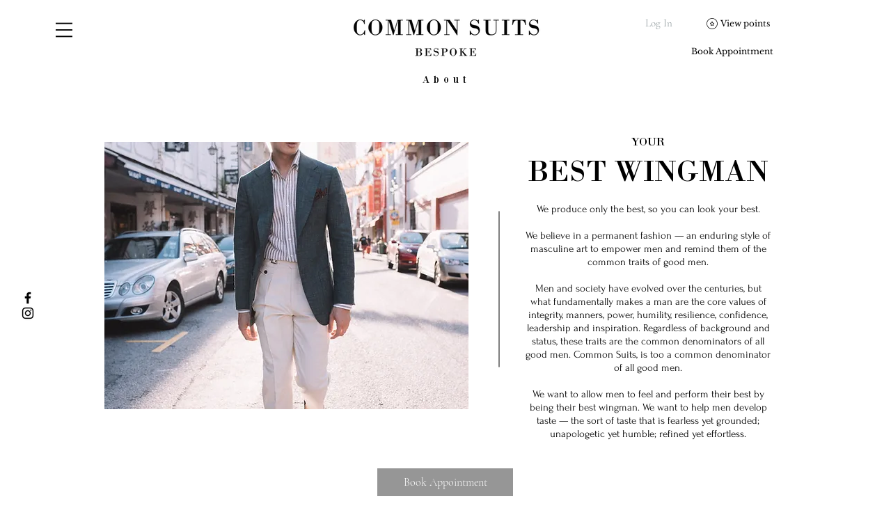

--- FILE ---
content_type: application/javascript
request_url: https://static.parastorage.com/services/wix-thunderbolt/dist/main.9938719a.bundle.min.js
body_size: 54572
content:
(self.webpackJsonp__wix_thunderbolt_app=self.webpackJsonp__wix_thunderbolt_app||[]).push([[4017,4198,8792],{3803:(e,t,r)=>{var n=r(46015),o=r(26642),i=r(83572),a=Math.max,s=Math.min;e.exports=function(e,t,r){var c,u,l,d,p,f,h=0,m=!1,g=!1,v=!0;if("function"!=typeof e)throw new TypeError("Expected a function");function b(t){var r=c,n=u;return c=u=void 0,h=t,d=e.apply(n,r)}function y(e){var r=e-f;return void 0===f||r>=t||r<0||g&&e-h>=l}function w(){var e=o();if(y(e))return S(e);p=setTimeout(w,function(e){var r=t-(e-f);return g?s(r,l-(e-h)):r}(e))}function S(e){return p=void 0,v&&c?b(e):(c=u=void 0,d)}function _(){var e=o(),r=y(e);if(c=arguments,u=this,f=e,r){if(void 0===p)return function(e){return h=e,p=setTimeout(w,t),m?b(e):d}(f);if(g)return clearTimeout(p),p=setTimeout(w,t),b(f)}return void 0===p&&(p=setTimeout(w,t)),d}return t=i(t)||0,n(r)&&(m=!!r.leading,l=(g="maxWait"in r)?a(i(r.maxWait)||0,t):l,v="trailing"in r?!!r.trailing:v),_.cancel=function(){void 0!==p&&clearTimeout(p),h=0,c=f=u=p=void 0},_.flush=function(){return void 0===p?d:S(o())},_}},3964:(e,t,r)=>{"use strict";var n=Object.assign||function(e){for(var t=1;t<arguments.length;t++){var r=arguments[t];for(var n in r)Object.prototype.hasOwnProperty.call(r,n)&&(e[n]=r[n])}return e},o=function(){function e(e,t){for(var r=0;r<t.length;r++){var n=t[r];n.enumerable=n.enumerable||!1,n.configurable=!0,"value"in n&&(n.writable=!0),Object.defineProperty(e,n.key,n)}}return function(t,r,n){return r&&e(t.prototype,r),n&&e(t,n),t}}();var i=r(62372),a=r(88171),s=a.mapValues,c=a.filterValues,u=r(28755),l=r(59164),d=r(59752),p=r(8561),f=p.shouldMuteByCategory,h=p.shouldMuteNonEssentials,m=p.getPolicy,g=function(){function e(t,r){!function(e,t){if(!(e instanceof t))throw new TypeError("Cannot call a class as a function")}(this,e),this._publishers=t.publishers,this._validators=t.validators||[],this._defaults=t.defaults,this._ownDefaults={},this._events=t.events||{},this._context=r||{},this._defaultValueTimeout=t.defaultValueTimeout||5e3,this._defaultContinueOnFail=t.defaultContinueOnFail||!1,this._onPublisherFailHandler=t.onPublisherFailHandler||e._defaultPublisherFailHandler,this._isMuted=t.isMuted||function(){return!1},this._eventTransformer=t.eventTransformer||function(e){return e},this._payloadTransformer=t.payloadTransformer||function(e){return e},this._consentPolicyGetter=t.consentPolicyGetter||function(){return null},this._nonEssentialDefaults=t.nonEssentialDefaults||{},this._maxBatchSize=t.maxBatchSize||100,this._globalBatchQueue=t.globalBatchQueue}return o(e,[{key:"report",value:function(e){i.defined(e,"Data must be provided"),i.object(e,"Data must be an object");var t=e.src,r=e.evid,o=e.params,a=function(e,t){var r={};for(var n in e)t.indexOf(n)>=0||Object.prototype.hasOwnProperty.call(e,n)&&(r[n]=e[n]);return r}(e,["src","evid","params"]);return this.log(n({src:t,evid:r},o),a)}},{key:"log",value:function(e,t,r){var o=this;i.defined(e,"Event object or event key must be provided.");var a=this._extractEventAndContext(e,t,r),s=a.event,c=a.context,u=m(this._consentPolicyGetter),l=n({},this._context,c);if(this._isMuted()||f(u,l.category))return Promise.resolve();if(l.useBatch){var d=this._initQueue(l,u),p=function(e){var t=o._eventTransformer(e,l);return d.feed(t,l)};if(this._globalBatchQueue)return this._getDefaults(this._defaults).then(function(e){var t=n({},e,o._getDynamicNonEssentialDefaults(u),o._getStaticNonEssentialDefaults(u),s,o._getPolicyFields(u,l.category));return p(t)});var h=n({},this._getDynamicDefaults(this._defaults),this._getDynamicNonEssentialDefaults(u),s,this._getPolicyFields(u,l.category));return p(h)}return this._getDefaults(this._defaults).then(function(e){var t=Object.assign(e,o._getDynamicNonEssentialDefaults(u),o._getStaticNonEssentialDefaults(u),s,o._getPolicyFields(u,l.category));if(!(0===o._validators.length||o._validators.some(function(e){return e.match(t)&&(e.execute(t)||!0)})))throw new Error("No validator accepted the event. Source: "+t.src+" Evid: "+(t.evid||t.evtId));var r=o._eventTransformer(t,l);return r=o._payloadTransformer(r,l),o._send(r,l)})}},{key:"flush",value:function(){return this._queue?this._queue.flush():Promise.resolve()}},{key:"updateDefaults",value:function(e){return i.defined(e,"Defaults must be provided"),i.object(e,"Defaults must be an object"),Object.assign(this._ownDefaults,e),this}},{key:"_send",value:function(e){var t=this,r=arguments.length>1&&void 0!==arguments[1]?arguments[1]:{};return Promise.all(this._publishers.map(function(o){var i=n({},e);return Promise.resolve().then(function(){return o(i,r)}).catch(function(r){return t._onPublisherFailHandler(r,{publisherName:o.name,payload:e})})})).then(function(){})}},{key:"_extractEventAndContext",value:function(e,t,r){var o=void 0,a={};if("string"!=typeof e)o=e,a=t||a;else{if(!(o=this._events[e]))throw new i.AssertionError("Event with key '"+e+"' not found in event map.");t&&(o=n({},o,t),a=r||a)}return{event:o,context:a}}},{key:"_initQueue",value:function(e,t){var r=this;if(this._queue)return this._queue;this._queue=this._globalBatchQueue||new d;return this._queue.init({delayMs:!0===e.useBatch?300:e.useBatch,maxBatchSize:this._maxBatchSize,useThrottle:!!this._globalBatchQueue,optimizeBatch:!!this._globalBatchQueue},function(n){r._globalBatchQueue||(n.g=Object.assign(r._getStaticDefaults(r._defaults),r._getStaticNonEssentialDefaults(t)));var o=r._payloadTransformer(n,e);return r._send(o,e)}),this._queue}},{key:"_handleDefaultsError",value:function(e){return this._defaultContinueOnFail?(l.error(e),null):Promise.reject(e)}},{key:"_getDynamicNonEssentialDefaults",value:function(e){if(!h(e))return this._getDynamicDefaults(this._nonEssentialDefaults)}},{key:"_getStaticNonEssentialDefaults",value:function(e){if(!h(e))return this._getStaticDefaults(this._nonEssentialDefaults)}},{key:"_withOwnDefaults",value:function(e){return Object.assign({},e,this._ownDefaults)}},{key:"_getDynamicDefaults",value:function(e){e=this._withOwnDefaults(e);var t=c(e,function(e){return"function"==typeof e});return s(t,function(e){return e()})}},{key:"_getStaticDefaults",value:function(e){return e=this._withOwnDefaults(e),c(e,function(e){return"function"!=typeof e})}},{key:"_getDefaults",value:function(e){var t=this;if(!(e=this._withOwnDefaults(e)))return Promise.resolve({});var r=s(e,function(e,r){if("function"==typeof e)try{e=e()}catch(e){return t._handleDefaultsError(e)}return e&&"function"==typeof e.then?u.timedPromise(e,{message:"Cannot get default value '"+r+" for BI Event'",timeout:t._defaultValueTimeout}).catch(function(e){return t._handleDefaultsError(e)}):e});return u.allAsObject(r)}},{key:"_encodePolicyValue",value:function(e,t){return e?"boolean"==typeof e[t]?e[t]?1:0:e[t]:1}},{key:"_getPolicyFields",value:function(e,t){return{_isca:this._encodePolicyValue(e,"analytics"),_iscf:this._encodePolicyValue(e,"functional"),_ispd:e.__default?1:0,_ise:"essential"===t?1:0}}}],[{key:"_defaultPublisherFailHandler",value:function(e,t){return t.publisherName}}]),e}();e.exports=g},4606:(e,t,r)=>{"use strict";var n=function(){function e(e,t){for(var r=0;r<t.length;r++){var n=t[r];n.enumerable=n.enumerable||!1,n.configurable=!0,"value"in n&&(n.writable=!0),Object.defineProperty(e,n.key,n)}}return function(t,r,n){return r&&e(t.prototype,r),n&&e(t,n),t}}();var o=r(62372),i=function(){function e(){!function(e,t){if(!(e instanceof t))throw new TypeError("Cannot call a class as a function")}(this,e),this.reset()}return n(e,[{key:"reset",value:function(){this._handlers=[]}},{key:"onLoggerCreated",value:function(e){var t=this;return o.defined(e,"Handler must be provided."),o.func(e,"Handler must be a function."),this._handlers.push(e),function(){var r=t._handlers.indexOf(e);-1!==r&&t._handlers.splice(r,1)}}},{key:"notifyLoggerCreated",value:function(e){this._handlers.forEach(function(t){return t(e)})}}]),e}();e.exports={manager:new i,BiLoggerManager:i}},7187:(e,t,r)=>{var n=r(37183).Symbol;e.exports=n},8561:e=>{"use strict";var t={functional:!0,analytics:!0,__default:!0},r=function(e){return!1===e.functional||!1===e.analytics};e.exports={shouldMuteNonEssentials:r,shouldMuteByCategory:function(e,t){return"essential"!==t&&("functional"===t||"analytics"===t?!1===e[t]:r(e))},getPolicy:function(e){return"function"==typeof e&&e()||t}}},8704:e=>{var t=Object.prototype.toString;e.exports=function(e){return t.call(e)}},9399:(e,t,r)=>{"use strict";Object.defineProperty(t,"__esModule",{value:!0}),t.ok=t.object=t.defined=void 0;var n=r(96374);t.defined=function(e,t){if(void 0===e)throw new n.AssertionError(t)};t.object=function(e,t){if(void 0!==e&&("object"!=typeof e||Array.isArray(e)||null===e))throw new n.AssertionError(t)};t.ok=function(e,t){if(!e)throw new n.AssertionError(t)}},9638:(e,t,r)=>{"use strict";var n=r(24035)(/^[a-z0-9-]{36}$/,r(17283).InvalidIdError);e.exports=function(){return{validate:function(e){return n.validate(e)}}}},11451:e=>{"use strict";e.exports=function(e,t,r){var n=void 0;return function(){var o=this,i=arguments,a=r&&!n;clearTimeout(n),n=setTimeout(function(){n=null,r||e.apply(o,i)},t),a&&e.apply(o,i)}}},16990:(e,t,r)=>{var n=r(7187),o=r(51029),i=r(8704),a=n?n.toStringTag:void 0;e.exports=function(e){return null==e?void 0===e?"[object Undefined]":"[object Null]":a&&a in Object(e)?o(e):i(e)}},16992:(e,t,r)=>{"use strict";r.d(t,{K:()=>m});var n=r(25196);const o=e=>{let t=!1;if(!/\(iP(hone|ad|od);/i.test(window?.navigator?.userAgent))try{t=navigator.sendBeacon(e)}catch(e){}t||((new Image).src=e)},i=null;function a([e,t]){return t!==i&&`${e}=${t}`}function s(){const e=document.cookie.match(/_wixCIDX=([^;]*)/);return e&&e[1]}function c(e){if(!e)return i;const t=new URL(decodeURIComponent(e));return t.search="?",encodeURIComponent(t.href)}const u=function(e,{eventType:t,ts:r,tts:n,extra:o=""},u,l){const d=function(e){const t=e.split("&").reduce((e,t)=>{const[r,n]=t.split("=");return{...e,[r]:n}},{});return(e,r)=>void 0!==t[e]?t[e]:r}(o),p=(f=u,e=>void 0===f[e]?i:f[e]);var f;let h=!0;const m=window?.consentPolicyManager;if(m){const e=m.getCurrentConsentPolicy();if(e){const{policy:t}=e;h=!(t.functional&&t.analytics)}}const g=p("requestUrl"),v={src:"29",evid:"3",viewer_name:p("viewerName"),caching:p("caching"),client_id:h?i:s(),dc:p("dc"),microPop:p("microPop"),et:t,event_name:e?encodeURIComponent(e):i,is_cached:p("isCached"),is_platform_loaded:p("is_platform_loaded"),is_rollout:p("is_rollout"),ism:p("isMesh"),isp:0,isjp:p("isjp"),iss:p("isServerSide"),ssr_fb:p("fallbackReason"),ita:d("ita",u.checkVisibility()?"1":"0"),mid:h?i:l?.siteMemberId||i,msid:p("msId"),pid:d("pid",i),pn:d("pn","1"),ref:document.referrer&&!h?encodeURIComponent(document.referrer):i,sar:h?i:d("sar",screen.availWidth?`${screen.availWidth}x${screen.availHeight}`:i),sessionId:h&&m?i:p("sessionId"),siterev:u.siteRevision||u.siteCacheRevision?`${u.siteRevision}-${u.siteCacheRevision}`:i,sr:h?i:d("sr",screen.width?`${screen.width}x${screen.height}`:i),st:p("st"),ts:r,tts:n,url:h?c(g):g,v:window?.thunderboltVersion||"0.0.0",vid:h?i:l?.visitorId||i,bsi:h?i:l?.bsi||i,vsi:p("viewerSessionId"),wor:h||!window.outerWidth?i:`${window.outerWidth}x${window.outerHeight}`,wr:h?i:d("wr",window.innerWidth?`${window.innerWidth}x${window.innerHeight}`:i),_brandId:u.commonConfig?.brand||i,nt:d("nt",i)};return`https://frog.wix.com/bt?${Object.entries(v).map(a).filter(Boolean).join("&")}`},l="unknown",d=e=>{const t=(r=e.cache,n=e.varnish,`${r||l},${n||l}`);var r,n;return{caching:t,isCached:t.includes("hit"),...e.microPop?{microPop:e.microPop}:{}}},p=(e,t)=>{const r=(e=>{let t;try{t=e()}catch(e){t=[]}const r=t.reduce((e,t)=>(e[t.name]=t.description,e),{});return{cache:r.cache,varnish:r.varnish,microPop:r.dc}})(t);if(r.cache||r.varnish)return d({cache:r.cache||l,varnish:r.varnish||l,microPop:r.microPop});const n=(e=>{const t=e.match(/ssr-caching="?cache[,#]\s*desc=([\w-]+)(?:[,#]\s*varnish=(\w+))?(?:[,#]\s*dc[,#]\s*desc=([\w-]+))?(?:"|;|$)/);return t&&t.length?{cache:t[1],varnish:t[2]||l,microPop:t[3]}:null})(e);return n?d(n):{caching:l,isCached:!1}},f={WixSite:1,UGC:2,Template:3},h=()=>{const{fedops:e,viewerModel:{siteFeaturesConfigs:t,requestUrl:r,site:n,fleetConfig:o,commonConfig:i,interactionSampleRatio:a},clientSideRender:s,santaRenderingError:c}=window,u=(({requestUrl:e,interactionSampleRatio:t})=>{const r=new URL(e).searchParams;return r.has("sampleEvents")?"true"===r.get("sampleEvents"):Math.random()<(t?1-t:.9)})({requestUrl:r,interactionSampleRatio:a}),l=(e=>{const{userAgent:t}=e.navigator;return/instagram.+google\/google/i.test(t)?"":/bot|google(?!play)|phantom|crawl|spider|headless|slurp|facebookexternal|Lighthouse|PTST|^mozilla\/4\.0$|^\s*$/i.test(t)?"ua":""})(window)||(()=>{try{if(window.self===window.top)return""}catch(e){}return"iframe"})()||(()=>{if(!Function.prototype.bind)return"bind";const{document:e,navigator:t}=window;if(!e||!t)return"document";const{webdriver:r,userAgent:n,plugins:o,languages:i}=t;if(r)return"webdriver";if(!o||Array.isArray(o))return"plugins";if(Object.getOwnPropertyDescriptor(o,"0")?.writable)return"plugins-extra";if(!n)return"userAgent";if(n.indexOf("Snapchat")>0&&e.hidden)return"Snapchat";if(!i||0===i.length||!Object.isFrozen(i))return"languages";try{throw Error()}catch(e){if(e instanceof Error){const{stack:t}=e;if(t&&/ (\(internal\/)|(\(?file:\/)/.test(t))return"stack"}}return""})()||(({seo:e})=>e?.isInSEO?"seo":"")(t);return{suppressbi:r.includes("suppressbi=true"),initialTimestamp:window.initialTimestamps.initialTimestamp,initialRequestTimestamp:window.initialTimestamps.initialRequestTimestamp,viewerSessionId:e.vsi,viewerName:n.appNameForBiEvents,siteRevision:String(n.siteRevision),msId:n.metaSiteId,is_rollout:0===o.code||1===o.code?o.code:null,is_platform_loaded:0,requestUrl:encodeURIComponent(r),sessionId:String(n.sessionId),btype:l,isjp:!!l,dc:n.dc,siteCacheRevision:"__siteCacheRevision__",checkVisibility:(()=>{let e=!0;function t(){e=e&&!0!==document.hidden}return document.addEventListener("visibilitychange",t,{passive:!0}),t(),()=>(t(),e)})(),...p(document.cookie,()=>[...performance.getEntriesByType("navigation")[0].serverTiming||[]]),isMesh:1,st:f[n.siteType]||0,commonConfig:i,muteThunderboltEvents:u,isServerSide:s?0:1,isSuccessfulSSR:!s,fallbackReason:c?.errorInfo,mpaSessionId:e.mpaSessionId}};const m=function(){const e=h(),t={};let r=1;const i=(n,i,a={})=>{!function(e,t){if(t&&performance.mark){const r=`${t} (beat ${e})`;performance.mark(r)}}(n,i);const s=globalThis.window?.viewerModel;if(!s?.experiments["specs.thunderbolt.removeSendBeat"]){const s=Date.now(),c=Math.round(performance.now()),l=s-e.initialTimestamp;if(e.suppressbi||window.__browser_deprecation__)return;const{pageId:d,pageNumber:p=r,navigationType:f}=a;let h=`&pn=${p}`;d&&(h+=`&pid=${d}`),f&&(h+=`&nt=${f}`);const m=u(i,{eventType:n,ts:l,tts:c,extra:h},e,t);o(m)}};return{sendBeat:i,reportBI:function(e,t){!function(e,t){const r=t?`${e} - ${t}`:e,n="end"===t?`${e} - start`:null;performance.mark(r),performance.measure&&n&&performance.measure(`\u2b50${e}`,n,r)}(e,t)},wixBiSession:e,sendBeacon:o,setDynamicSessionData:({visitorId:e,siteMemberId:r,bsi:n})=>{t.visitorId=e||t.visitorId,t.siteMemberId=r||t.siteMemberId,t.bsi=n||t.bsi},reportPageNavigation:function(e){r+=1,i(n.lF.PAGE_NAVIGATION,"page navigation start",{pageId:e,pageNumber:r})},reportPageNavigationDone:function(e,t){i(n.lF.PAGE_NAVIGATION_DONE,"page navigation complete",{pageId:e,pageNumber:r,navigationType:t}),t!==n.w4.DYNAMIC_REDIRECT&&t!==n.w4.NAVIGATION_ERROR&&t!==n.w4.CANCELED||(r-=1)}}}();window.bi=m,window.bi.wixBiSession.isServerSide=window.clientSideRender?0:1,window.bi.wixBiSession.isSuccessfulSSR=!window.clientSideRender,window.clientSideRender&&(window.bi.wixBiSession.fallbackReason=window.santaRenderingError?.errorInfo),m.sendBeat(1,"Init")},17283:e=>{"use strict";function t(e){return t="function"==typeof Symbol&&"symbol"==typeof Symbol.iterator?function(e){return typeof e}:function(e){return e&&"function"==typeof Symbol&&e.constructor===Symbol&&e!==Symbol.prototype?"symbol":typeof e},t(e)}function r(e,t){for(var r=0;r<t.length;r++){var n=t[r];n.enumerable=n.enumerable||!1,n.configurable=!0,"value"in n&&(n.writable=!0),Object.defineProperty(e,o(n.key),n)}}function n(e,t,n){return t&&r(e.prototype,t),n&&r(e,n),Object.defineProperty(e,"prototype",{writable:!1}),e}function o(e){var r=function(e,r){if("object"!=t(e)||!e)return e;var n=e[Symbol.toPrimitive];if(void 0!==n){var o=n.call(e,r||"default");if("object"!=t(o))return o;throw new TypeError("@@toPrimitive must return a primitive value.")}return("string"===r?String:Number)(e)}(e,"string");return"symbol"==t(r)?r:r+""}function i(e,t){if(!(e instanceof t))throw new TypeError("Cannot call a class as a function")}function a(e,r,n){return r=d(r),function(e,r){if(r&&("object"==t(r)||"function"==typeof r))return r;if(void 0!==r)throw new TypeError("Derived constructors may only return object or undefined");return function(e){if(void 0===e)throw new ReferenceError("this hasn't been initialised - super() hasn't been called");return e}(e)}(e,u()?Reflect.construct(r,n||[],d(e).constructor):r.apply(e,n))}function s(e,t){if("function"!=typeof t&&null!==t)throw new TypeError("Super expression must either be null or a function");e.prototype=Object.create(t&&t.prototype,{constructor:{value:e,writable:!0,configurable:!0}}),Object.defineProperty(e,"prototype",{writable:!1}),t&&l(e,t)}function c(e){var t="function"==typeof Map?new Map:void 0;return c=function(e){if(null===e||!function(e){try{return-1!==Function.toString.call(e).indexOf("[native code]")}catch(t){return"function"==typeof e}}(e))return e;if("function"!=typeof e)throw new TypeError("Super expression must either be null or a function");if(void 0!==t){if(t.has(e))return t.get(e);t.set(e,r)}function r(){return function(e,t,r){if(u())return Reflect.construct.apply(null,arguments);var n=[null];n.push.apply(n,t);var o=new(e.bind.apply(e,n));return r&&l(o,r.prototype),o}(e,arguments,d(this).constructor)}return r.prototype=Object.create(e.prototype,{constructor:{value:r,enumerable:!1,writable:!0,configurable:!0}}),l(r,e)},c(e)}function u(){try{var e=!Boolean.prototype.valueOf.call(Reflect.construct(Boolean,[],function(){}))}catch(e){}return(u=function(){return!!e})()}function l(e,t){return l=Object.setPrototypeOf?Object.setPrototypeOf.bind():function(e,t){return e.__proto__=t,e},l(e,t)}function d(e){return d=Object.setPrototypeOf?Object.getPrototypeOf.bind():function(e){return e.__proto__||Object.getPrototypeOf(e)},d(e)}var p=function(e){function t(e,r){var n;return i(this,t),(n=a(this,t,[1===r.length?"".concat(r," is a ").concat(e,"."):"[".concat(r,"] are ").concat(e,"s.")])).name=n.constructor.name,n}return s(t,e),n(t)}(c(Error)),f=function(e){function t(e){return i(this,t),a(this,t,["Missing params - {".concat(e,"}")])}return s(t,e),n(t)}(c(Error)),h=function(e){function t(e){return i(this,t),a(this,t,["The passed module - ".concat(e," is invalid")])}return s(t,e),n(t)}(c(Error)),m=function(e){function t(e){return i(this,t),a(this,t,["The passed page - ".concat(e," is invalid")])}return s(t,e),n(t)}(c(Error)),g=function(e){function t(e){return i(this,t),a(this,t,["The passed id - ".concat(e," is invalid")])}return s(t,e),n(t)}(c(Error)),v=function(e){function t(e){return i(this,t),a(this,t,["The passed version - ".concat(e," is invalid")])}return s(t,e),n(t)}(c(Error)),b=function(e){function t(e){return i(this,t),a(this,t,["The passed revision - ".concat(e," is invalid")])}return s(t,e),n(t)}(c(Error)),y=function(e){function t(e){return i(this,t),a(this,t,["The passed contentType - ".concat(e," is invalid")])}return s(t,e),n(t)}(c(Error)),w=function(e){function t(e){return i(this,t),a(this,t,["The passed branch - ".concat(e," is invalid")])}return s(t,e),n(t)}(c(Error)),S=function(e){function t(e){return i(this,t),a(this,t,["The passed commonConfig - ".concat(e," is invalid")])}return s(t,e),n(t)}(c(Error));e.exports={ReservedParameterError:p,MissingMandatoryParamError:f,UnknownModuleError:h,InvalidPageError:m,InvalidIdError:g,InvalidVersionError:v,InvalidRevisionError:b,InvalidContentTypeError:y,InvalidBranchError:w,InvalidCommonConfigError:S}},17841:e=>{"use strict";e.exports=function(e){return{validate:function(t){try{return e(t),Promise.resolve()}catch(e){return Promise.reject(e)}}}}},20826:(e,t,r)=>{"use strict";r.d(t,{O:()=>n});const n=(e,t="")=>t.toLowerCase().includes("forcereducedmotion")||Boolean(e?.matchMedia("(prefers-reduced-motion: reduce)").matches)},23184:e=>{var t,r,n=e.exports={};function o(){throw new Error("setTimeout has not been defined")}function i(){throw new Error("clearTimeout has not been defined")}function a(e){if(t===setTimeout)return setTimeout(e,0);if((t===o||!t)&&setTimeout)return t=setTimeout,setTimeout(e,0);try{return t(e,0)}catch(r){try{return t.call(null,e,0)}catch(r){return t.call(this,e,0)}}}!function(){try{t="function"==typeof setTimeout?setTimeout:o}catch(e){t=o}try{r="function"==typeof clearTimeout?clearTimeout:i}catch(e){r=i}}();var s,c=[],u=!1,l=-1;function d(){u&&s&&(u=!1,s.length?c=s.concat(c):l=-1,c.length&&p())}function p(){if(!u){var e=a(d);u=!0;for(var t=c.length;t;){for(s=c,c=[];++l<t;)s&&s[l].run();l=-1,t=c.length}s=null,u=!1,function(e){if(r===clearTimeout)return clearTimeout(e);if((r===i||!r)&&clearTimeout)return r=clearTimeout,clearTimeout(e);try{return r(e)}catch(t){try{return r.call(null,e)}catch(t){return r.call(this,e)}}}(e)}}function f(e,t){this.fun=e,this.array=t}function h(){}n.nextTick=function(e){var t=new Array(arguments.length-1);if(arguments.length>1)for(var r=1;r<arguments.length;r++)t[r-1]=arguments[r];c.push(new f(e,t)),1!==c.length||u||a(p)},f.prototype.run=function(){this.fun.apply(null,this.array)},n.title="browser",n.browser=!0,n.env={},n.argv=[],n.version="",n.versions={},n.on=h,n.addListener=h,n.once=h,n.off=h,n.removeListener=h,n.removeAllListeners=h,n.emit=h,n.prependListener=h,n.prependOnceListener=h,n.listeners=function(e){return[]},n.binding=function(e){throw new Error("process.binding is not supported")},n.cwd=function(){return"/"},n.chdir=function(e){throw new Error("process.chdir is not supported")},n.umask=function(){return 0}},23224:(e,t,r)=>{"use strict";function n(e){return n="function"==typeof Symbol&&"symbol"==typeof Symbol.iterator?function(e){return typeof e}:function(e){return e&&"function"==typeof Symbol&&e.constructor===Symbol&&e!==Symbol.prototype?"symbol":typeof e},n(e)}r.d(t,{A:()=>n})},24035:e=>{"use strict";e.exports=function(e,t){return{validate:function(r){if(r&&!e.test(r))throw new t(r)}}}},26220:(e,t,r)=>{"use strict";var n=r(94768).dataFixerMandatoryNonEmptyParams,o=function(e,t){return(r=e,Array.isArray(r)?r:[r]).reduce(function(e,r){return e&&(!(n=t[r])||"undefined"===n||"null"===n);var n},!0);var r};e.exports=function(){var e=arguments.length>0&&void 0!==arguments[0]?arguments[0]:n;return{getEmptyParams:function(t){return Object.keys(t).reduce(function(r,n){return function(t,r){var n=e[t];return n&&o(n,r)}(n,t)?r.concat(n):r},[])}}}},26642:(e,t,r)=>{var n=r(37183);e.exports=function(){return n.Date.now()}},28755:e=>{"use strict";e.exports.timedPromise=function(e,t){var r=t.message,n=t.timeout,o=new Promise(function(e,t){setTimeout(t,n,r?"Timeout: "+r:"Timeout")});return Promise.race([e,o])},e.exports.allAsObject=function(e){var t=Object.keys(e);return Promise.all(t.map(function(t){return e[t]})).then(function(e){return e.reduce(function(e,r,n){return e[t[n]]=r,e},{})})}},28880:function(e,t,r){"use strict";var n=this&&this.__assign||function(){return n=Object.assign||function(e){for(var t,r=1,n=arguments.length;r<n;r++)for(var o in t=arguments[r])Object.prototype.hasOwnProperty.call(t,o)&&(e[o]=t[o]);return e},n.apply(this,arguments)},o=this&&this.__rest||function(e,t){var r={};for(var n in e)Object.prototype.hasOwnProperty.call(e,n)&&t.indexOf(n)<0&&(r[n]=e[n]);if(null!=e&&"function"==typeof Object.getOwnPropertySymbols){var o=0;for(n=Object.getOwnPropertySymbols(e);o<n.length;o++)t.indexOf(n[o])<0&&Object.prototype.propertyIsEnumerable.call(e,n[o])&&(r[n[o]]=e[n[o]])}return r};Object.defineProperty(t,"__esModule",{value:!0}),t.getTransformers=t.getPublisher=t.postMessagePublisher=t.xhrPublisher=t.fetchPublisher=t.beaconPublisher=t.imagePublisher=t.resolvePublisher=void 0;var i=r(73292),a=r(67558),s=r(96374),c=r(65672),u=r(74652),l=function(e){return e.useBatch?"POST":"GET"};function d(e){return void 0===e&&(e={}),function(t,r){void 0===r&&(r={});var n=(0,i.buildBiUrl)(e,t,r);return(0,u.beaconTransport)(n,t,!!r.useBatch).catch(function(){var e=l(r);return r.useBatch?(0,u.fetchTransport)(n,t,e).catch(function(r){return r instanceof s.APINotSupportedError?(0,u.xhrTransport)(n,t,e):Promise.reject(r)}):(0,u.pixelTransport)(n,r.image)})}}function p(e,t){return void 0===e&&(e={}),function(r,n){void 0===n&&(n={});var o=(0,i.buildBiUrl)(e,r,n),a=l(n);return(0,u.fetchTransport)(o,r,a,t).catch(function(e){return e instanceof s.APINotSupportedError?(0,u.xhrTransport)(o,r,a):Promise.reject(e)})}}function f(e,t){return void 0===e&&(e={}),function(e){return(0,u.postMessageTransport)(e,t)}}t.resolvePublisher=function(e,t){var r,n;return e.publishMethod===c.PublishMethods.PostMessage?(r=f,n=t&&t[c.PublishMethods.PostMessage]):e.publishMethod===c.PublishMethods.Fetch?(r=p,n=t&&t[c.PublishMethods.Fetch]):r=(0,a.isWebWorker)()?p:d,r(e,n)},t.imagePublisher=function(e){return void 0===e&&(e={}),function(t,r){if(void 0===r&&(r={}),r.useBatch)throw new s.APINotSupportedError("Can't use image publisher to send batched events.");var n=(0,i.buildBiUrl)(e,t,r);return(0,u.pixelTransport)(n,r.image)}},t.beaconPublisher=d,t.fetchPublisher=p,t.xhrPublisher=function(e){return void 0===e&&(e={}),function(t,r){void 0===r&&(r={});var n=(0,i.buildBiUrl)(e,t,r),o=l(r);return(0,u.xhrTransport)(n,t,o)}},t.postMessagePublisher=f,t.getPublisher=function(e,r){return(0,t.resolvePublisher)(e,r)};t.getTransformers=function(e,t){var r,i;t&&("function"!=typeof t&&t.postMessage&&e.publishMethod===c.PublishMethods.PostMessage?i=t.postMessage:"function"==typeof t&&(r=t));return{eventTransformer:r,payloadTransformer:function(t,r){if(r.useBatch){var a=function(t){return(null==t?void 0:t.endpoint)||r.endpoint||e.endpoint};t.e=t.e.map(function(e){var t=e.context,r=o(e,["context"]);return n(n({},r),{f:n(n({},r.f),{_rp:a(t)})})})}return i?i(t):t}}}},33194:(e,t,r)=>{"use strict";var n=r(24035)(/^\d+$/,r(17283).InvalidRevisionError);e.exports=function(){return{validate:function(e){return n.validate(e)}}}},34297:function(e,t,r){"use strict";var n=this&&this.__assign||function(){return n=Object.assign||function(e){for(var t,r=1,n=arguments.length;r<n;r++)for(var o in t=arguments[r])Object.prototype.hasOwnProperty.call(t,o)&&(e[o]=t[o]);return e},n.apply(this,arguments)},o=this&&this.__createBinding||(Object.create?function(e,t,r,n){void 0===n&&(n=r);var o=Object.getOwnPropertyDescriptor(t,r);o&&!("get"in o?!t.__esModule:o.writable||o.configurable)||(o={enumerable:!0,get:function(){return t[r]}}),Object.defineProperty(e,n,o)}:function(e,t,r,n){void 0===n&&(n=r),e[n]=t[r]}),i=this&&this.__setModuleDefault||(Object.create?function(e,t){Object.defineProperty(e,"default",{enumerable:!0,value:t})}:function(e,t){e.default=t}),a=this&&this.__importStar||function(e){if(e&&e.__esModule)return e;var t={};if(null!=e)for(var r in e)"default"!==r&&Object.prototype.hasOwnProperty.call(e,r)&&o(t,e,r);return i(t,e),t};Object.defineProperty(t,"__esModule",{value:!0}),t.BiLoggerClientFactory=t.createBatchQueue=t.manager=t.factory=t.Factory=t.setHost=t.EventCategories=t.PublishMethods=void 0;var s=r(90420),c=r(47795),u=a(r(9399)),l=r(28880),d=r(93403),p=r(67558),f=r(65672),h=r(58928),m=r(65672);Object.defineProperty(t,"PublishMethods",{enumerable:!0,get:function(){return m.PublishMethods}}),Object.defineProperty(t,"EventCategories",{enumerable:!0,get:function(){return m.EventCategories}});var g=r(67558);Object.defineProperty(t,"setHost",{enumerable:!0,get:function(){return g.setHost}});var v=function(){function e(t){void 0===t&&(t={}),this.options=t,this.commonConfigGetter=function(){},this.initialized=!1,u.ok(!t.publishMethod||-1!==Object.keys(f.PublishMethods).map(function(e){return f.PublishMethods[e]}).indexOf(t.publishMethod),'Unsupported publish method "'.concat(t.publishMethod,'"')),e.consentPolicyAccessor=e.consentPolicyAccessor||new c.ConsentPolicyAccessor,this.loggerClientFactory=(0,s.factory)()}return e.prototype.initFactory=function(){var t=this;if(this.initialized)return this.loggerClientFactory;this.initialized=!0,this.updateDefaults((0,h.getCommonDefaults)(this.commonConfigGetter,e.consentPolicyAccessor)),this.withUserContext((0,h.getUserDefaults)());var r=n(n({},this.options),{host:this.options.host||function(){return(0,p.getHost)((0,d.getBrand)(t.commonConfigGetter))}}),o=(0,l.getPublisher)(r,this.publishFunctions),i=(0,l.getTransformers)(r,this.transformer),a=i.eventTransformer,s=i.payloadTransformer,c=this.loggerClientFactory.addPublisher(o).withConsentPolicyGetter(function(){return e.consentPolicyAccessor.getCurrentConsentPolicy()});return a&&c.withEventTransformer(a),s&&c.withPayloadTransformer(s),c},e.prototype.withTransformer=function(e){return u.defined(e,"Transformer must be provided"),u.ok("function"==typeof e||e&&"function"==typeof e[f.PublishMethods.PostMessage],"Valid transformer must be provided"),this.transformer=e,this},e.prototype.withPublishFunction=function(e){return u.defined(e,"Publish functions object must be provided"),u.ok(this.options.publishMethod&&this.options.publishMethod!==f.PublishMethods.Auto,"Publish function can be used only when using a custom publish method"),u.ok(e&&"function"==typeof e[this.options.publishMethod],"Valid publish function must be provided"),this.publishFunctions=e,this},e.prototype.withUserContext=function(e){return u.defined(e,"User context object must be provided"),this.updateDefaults((0,h.transformDefaults)(e)),this},e.prototype.withUoUContext=function(e){return u.defined(e,"UoU context object must be provided"),this.updateDefaults((0,h.transformDefaults)(e)),this},e.prototype.withNonEssentialContext=function(e){return u.defined(e,"Non-essential context object must be provided"),this.loggerClientFactory.updateNonEssentialDefaults((0,h.transformDefaults)(e)),this},e.prototype.withCommonConfigGetter=function(e){return u.defined(e,"Common config getter must be provided"),u.ok("function"==typeof e,"Common config getter must be a function"),this.commonConfigGetter=e,this},e.prototype.updateDefaults=function(e){return this.loggerClientFactory.updateDefaults(e),this},e.prototype.setMuted=function(e){return this.loggerClientFactory.setMuted(e),this},e.prototype.setEvents=function(e){return this.loggerClientFactory.setEvents(e),this},e.prototype.setGlobalBatchQueue=function(e){return this.loggerClientFactory.setGlobalBatchQueue(e),this},e.prototype.onError=function(e){return this.loggerClientFactory.setPublisherFailHandler(e),this},e.prototype.logger=function(e){void 0===e&&(e={});var t=this.options,r=t.endpoint,o=t.useBatch;return this.initFactory().logger(n({endpoint:r,useBatch:o},e))},e}();t.Factory=v;t.factory=function(e){return void 0===e&&(e={}),new v(e)},t.manager=s.manager,t.createBatchQueue=s.createBatchQueue,t.BiLoggerClientFactory=s.BiLoggerFactory},37183:(e,t,r)=>{var n=r(75194),o="object"==typeof self&&self&&self.Object===Object&&self,i=n||o||Function("return this")();e.exports=i},40334:(e,t,r)=>{"use strict";var n=r(24035)(/^((?!\.\.)[a-zA-Z0-9.])+$/,r(17283).InvalidVersionError);e.exports=function(){return{validate:function(e){return n.validate(e)}}}},41594:e=>{"use strict";e.exports=React},42932:e=>{"use strict";e.exports=function(e,t){var r=void 0;return function(){for(var n=arguments.length,o=Array(n),i=0;i<n;i++)o[i]=arguments[i];r||(r=setTimeout(function(){e.apply(void 0,o),r=null},t))}}},45124:(e,t,r)=>{"use strict";r.d(t,{C:()=>xe,V:()=>Ae});var n=r(49432);const o=(e,t)=>{const r=t?t.prototype:Object.getPrototypeOf(e),n=Object.getOwnPropertyNames(r);for(const t of n)"constructor"!==t&&"function"==typeof r[t]&&(e[t]=r[t].bind(e))},i={randomUUID:"undefined"!=typeof crypto&&crypto.randomUUID&&crypto.randomUUID.bind(crypto)};let a;const s=new Uint8Array(16);function c(){if(!a&&(a="undefined"!=typeof crypto&&crypto.getRandomValues&&crypto.getRandomValues.bind(crypto),!a))throw new Error("crypto.getRandomValues() not supported. See https://github.com/uuidjs/uuid#getrandomvalues-not-supported");return a(s)}const u=[];for(let e=0;e<256;++e)u.push((e+256).toString(16).slice(1));function l(e,t=0){return u[e[t+0]]+u[e[t+1]]+u[e[t+2]]+u[e[t+3]]+"-"+u[e[t+4]]+u[e[t+5]]+"-"+u[e[t+6]]+u[e[t+7]]+"-"+u[e[t+8]]+u[e[t+9]]+"-"+u[e[t+10]]+u[e[t+11]]+u[e[t+12]]+u[e[t+13]]+u[e[t+14]]+u[e[t+15]]}const d=function(e,t,r){if(i.randomUUID&&!t&&!e)return i.randomUUID();const n=(e=e||{}).random||(e.rng||c)();if(n[6]=15&n[6]|64,n[8]=63&n[8]|128,t){r=r||0;for(let e=0;e<16;++e)t[r+e]=n[e];return t}return l(n)};class p{constructor(){this.transactionStartTimes={},this.phaseStartTimes={}}createKey(...e){return e.filter(e=>!!e).join(" | ")}markTransactionStart(e,t,r,n){const o=this.createKey(e,t,r,n);this.transactionStartTimes[o]=Date.now()}markTransactionFinish(e,t,r,n){const o=this.createKey(e,t,r,n),i=Date.now(),a=this.transactionStartTimes[o]||i,s=Math.round(i-a);return this.transactionStartTimes[o]=0,s}markPhaseStart(e,t,r){const n=this.createKey(e,t,r);this.phaseStartTimes[n]=Date.now()}markPhaseFinish(e,t,r){const n=this.createKey(e,t,r),o=Date.now(),i=this.phaseStartTimes[n]||o,a=Math.round(o-i);return this.phaseStartTimes[n]=0,a}}const f=()=>new p;class h{constructor(){this.sessionId="",this.reporter=null,this.batchQueue=null,this.durationTracker=f(),this.state=new Map,this.sessionStart=Date.now()}getSessionId(){return this.sessionId=this.sessionId||d(),this.sessionId}setSessionId(e){this.sessionId=e}getSessionTime(){return Date.now()-this.sessionStart}getReporter(){return this.reporter}setReporter(e){this.reporter=e}initBatchQueue(e){this.batchQueue=this.batchQueue??e}getBatchQueue(){return this.batchQueue}getDurationTracker(){return this.durationTracker}getStateValue(e){return this.state.get(e)}setStateValue(e,t){this.state.set(e,t)}clearState(){this.state.clear(),this.durationTracker=f()}}const m=()=>new h,g=function(){for(var e=arguments.length,t=new Array(e),r=0;r<e;r++)t[r]=arguments[r];return t.reduce((e,t)=>Object.entries(t??{}).reduce((e,t)=>{let[r,n]=t;return void 0===e[r]&&void 0!==n&&(e[r]=n),e},e),{})},v=function(e){for(var t=arguments.length,r=new Array(t>1?t-1:0),n=1;n<t;n++)r[n-1]=arguments[n];const o=function(){for(var e=arguments.length,t=new Array(e),r=0;r<e;r++)t[r]=arguments[r];return[...new Set(t.flat()).values()]}(...r.map(e=>Object.keys(e??{}))),i=[e,...r];return o.reduce((e,t)=>{const r=i.map(e=>null==e?void 0:e[t]),n=g(...r);var o;Object.values(n).filter(e=>void 0!==e).length>0?(e=e??{})[t]=n:null==(o=e)||delete o[t];return e},e?{...e}:e)};var b=r(75967);class y{constructor(e,t){this.baseClient=e,this.options=t,o(this)}reportError(e,t){this.baseClient.reportError(e,t,this.options)}addBreadcrumb(e){this.baseClient.addBreadcrumb(e)}}class w{constructor(e){this.baseClient=e,o(this)}info(e,t){this.baseClient.log(b.$b.Info,e,t)}warn(e,t){this.baseClient.log(b.$b.Warn,e,t)}error(e,t){this.baseClient.log(b.$b.Error,e,t)}debug(e,t){this.baseClient.log(b.$b.Debug,e,t)}}class S{constructor(e,t,r){if(this.baseClient=e,this.name=t,this.options=r,!(e=>!Object.values(b.tq).includes(e))(t))throw new Error(`"${t}" is an internal transaction and can't be used`);this.baseClient=e,o(this)}start(e,t){return this.baseClient.reportTransactionStart(this.name,g(t,this.options),e)}finish(e,t){return this.baseClient.reportTransactionFinish(this.name,g(t,this.options),e)}}class _{constructor(e){let{baseClient:t}=e;(0,n.A)(this,"baseClient",void 0),this.baseClient=t,o(this)}transaction(e,t){return new S(this.baseClient,e,t)}errorMonitor(e){return new y(this.baseClient,e)}logger(){return new w(this.baseClient)}}let I=function(e){return e[e.afterCreateClientForComponent=0]="afterCreateClientForComponent",e[e.beforeReport=1]="beforeReport",e[e.beforeReportTransactionStart=2]="beforeReportTransactionStart",e[e.afterReportTransactionStart=3]="afterReportTransactionStart",e[e.beforeReportTransactionFinish=4]="beforeReportTransactionFinish",e[e.afterReportTransactionFinish=5]="afterReportTransactionFinish",e[e.beforeReportPhaseStart=6]="beforeReportPhaseStart",e[e.afterReportPhaseStart=7]="afterReportPhaseStart",e[e.beforeReportPhaseFinish=8]="beforeReportPhaseFinish",e[e.afterReportPhaseFinish=9]="afterReportPhaseFinish",e[e.beforeReportError=10]="beforeReportError",e[e.afterReportError=11]="afterReportError",e[e.beforeAddBreadcrumb=12]="beforeAddBreadcrumb",e[e.afterAddBreadcrumb=13]="afterAddBreadcrumb",e[e.beforeReportLog=14]="beforeReportLog",e[e.afterReportLog=15]="afterReportLog",e[e.beforeUnhandledError=16]="beforeUnhandledError",e}({});class P{constructor(){(0,n.A)(this,"subscribers",{})}tap(e,t){this.subscribers[e]=this.subscribers[e]||[],this.subscribers[e].push(t)}invoke(e){const t=this.subscribers[e];if(!t)return!0;for(var r=arguments.length,n=new Array(r>1?r-1:0),o=1;o<r;o++)n[o-1]=arguments[o];for(const e of t)if(!1===e(...n))return!1;return!0}}class T{constructor(e,t){this.name=e,this.baseClient=t,this.baseClient=t,o(this)}start(e){return this.baseClient.reportPhaseStart(this.name,e)}finish(e){return this.baseClient.reportPhaseFinish(this.name,e)}}class E{constructor(e){let{hooksManager:t,baseClient:r}=e;(0,n.A)(this,"baseClient",void 0),(0,n.A)(this,"hooksManager",void 0),this.baseClient=r,this.hooksManager=t,o(this)}onUnhandledError(e){this.hooksManager.tap(I.beforeUnhandledError,e)}reportLoadStart(e,t){const{ComponentLoad:r}=b.tq;return this.baseClient.reportTransactionStart(r,t,e)}reportLoadFinish(e,t){const{ComponentLoad:r}=b.tq;return this.baseClient.reportTransactionFinish(r,t,e)}phase(e){return new T(e,this.baseClient)}transaction(e,t){return new S(this.baseClient,e,t)}errorMonitor(e){return new y(this.baseClient,e)}logger(){return new w(this.baseClient)}createClientForComponent(){const e=new _({baseClient:this.baseClient});return this.hooksManager.invoke(I.afterCreateClientForComponent,e),e}}const C=e=>{var t;if(!(e instanceof Error))return{};const r=C(e.cause),n=e;return g(r,{isWixHttpError:n.isWixHttpError,requestId:(null==(t=n.response)||null==(t=t.headers)?void 0:t["x-wix-request-id"])??n.requestId})},A=e=>g(C(e),{isWixHttpError:!1,requestId:""});var x=r(73007);const M=e=>{const{errorStack:t,sessionTime:r}=e;if(t&&t.length>x.O){const r=`...[truncated by Panorama client to ${x.O/1024}kb]`,n=t.substring(0,x.O-r.length);e={...e,errorStack:`${n}${r}`}}return r&&r>x.z&&(e={...e,sessionTime:x.z}),e},O=e=>({sessionId:e.getSessionId(),sessionTime:Math.round(e.getSessionTime())}),R=(e,t,r,n)=>{const{transactionName:o,transactionAction:i}=r,{sessionId:a,sessionTime:s}=O(e),c=b.$b.Info,u=`Panorama ${o} ${i}`;return M({...t,...r,sessionId:a,sessionTime:s,logLevel:c,requestId:"",message:u,data:n})},k=(e,t,r,n)=>{const o=b.tq.ComponentPhase,{phaseName:i,transactionAction:a}=r,{sessionId:s,sessionTime:c}=O(e),u=b.$b.Info,l=`Panorama ${i} phase ${a}`;return M({...t,...r,transactionName:o,sessionId:s,sessionTime:c,logLevel:u,requestId:"",message:l,data:n})};class D{constructor(e){var t=this;let{baseParams:r,globalConfig:o,reporter:i,hooksManager:a,data:s,isMuted:c}=e;(0,n.A)(this,"durationTracker",void 0),(0,n.A)(this,"baseParams",void 0),(0,n.A)(this,"globalConfig",void 0),(0,n.A)(this,"reporter",void 0),(0,n.A)(this,"hooksManager",void 0),(0,n.A)(this,"data",void 0),(0,n.A)(this,"isMuted",void 0),(0,n.A)(this,"getErrorMonitorDataWithDefaults",function(){for(var e=arguments.length,r=new Array(e),n=0;n<e;n++)r[n]=arguments[n];return t.data.addDataScope(r).getData()}),this.baseParams=r,this.globalConfig=o,this.reporter=i,this.hooksManager=a,this.data=s,this.isMuted=c,this.durationTracker="function"==typeof o.getDurationTracker?o.getDurationTracker():f()}report(e){if(this.isMuted())return;const t=this.globalConfig.getReporter(),r=this.hooksManager.invoke(I.beforeReport,e);"function"!=typeof t?r&&this.reporter(e):t(e)}reportTransactionStart(e,t,r){void 0===t&&(t={});const{id:n}=t,o=this.data.addDataScope(r).getData();if(!this.hooksManager.invoke(I.beforeReportTransactionStart,e,o))return;const{fullArtifactId:i,componentId:a}=this.baseParams;this.durationTracker.markTransactionStart(i,a,e,n);const s=R(this.globalConfig,this.baseParams,{transactionName:e,transactionAction:b.tW.Start},o);this.report(s),this.hooksManager.invoke(I.afterReportTransactionStart,e,s)}reportTransactionFinish(e,t,r){void 0===t&&(t={});const{id:n}=t,o=this.data.addDataScope(r).getData();if(!this.hooksManager.invoke(I.beforeReportTransactionFinish,e,o))return;const{fullArtifactId:i,componentId:a}=this.baseParams,s=this.durationTracker.markTransactionFinish(i,a,e,n),c=R(this.globalConfig,this.baseParams,{transactionName:e,transactionAction:b.tW.Finish,transactionDuration:s},o);this.report(c),this.hooksManager.invoke(I.afterReportTransactionFinish,e,c)}reportPhaseStart(e,t){const r=this.data.addDataScope(t).getData();if(!this.hooksManager.invoke(I.beforeReportPhaseStart,e,r))return;const{fullArtifactId:n,componentId:o}=this.baseParams;this.durationTracker.markPhaseStart(n,o,e);const i=k(this.globalConfig,this.baseParams,{phaseName:e,transactionAction:b.tW.Start},r);this.report(i),this.hooksManager.invoke(I.afterReportPhaseStart,e,i)}reportPhaseFinish(e,t){const r=this.data.addDataScope(t).getData();if(!this.hooksManager.invoke(I.beforeReportPhaseFinish,e,r))return;const{fullArtifactId:n,componentId:o}=this.baseParams,i=this.durationTracker.markPhaseFinish(n,o,e),a=k(this.globalConfig,this.baseParams,{phaseName:e,transactionAction:b.tW.Finish,transactionDuration:i},r);this.report(a),this.hooksManager.invoke(I.afterReportPhaseFinish,e,a)}reportError(e,t,r){if(!(e instanceof Error))return;if(t=this.data.addDataScope([t,null==r?void 0:r.data]).getData(),!this.hooksManager.invoke(I.beforeReportError,e,t,r))return;const n=((e,t,r,n)=>{const{sessionId:o,sessionTime:i}=O(e),{constructor:a,message:s,stack:c=""}=r,u=b.$b.Error,{requestId:l}=A(r);return M({...t,sessionId:o,sessionTime:i,logLevel:u,requestId:l,data:n,errorName:(null==n?void 0:n.errorName)??a.name,errorStack:c,message:s})})(this.globalConfig,this.baseParams,e,t);this.report(n),this.hooksManager.invoke(I.afterReportError,e,t,r)}addBreadcrumb(e){this.hooksManager.invoke(I.beforeAddBreadcrumb,e)&&this.hooksManager.invoke(I.afterAddBreadcrumb,e)}log(e,t,r){if(!t)return;const n=this.data.addDataScope(r).getData(),o={message:t,data:n,logLevel:e};if(!this.hooksManager.invoke(I.beforeReportLog,e,t,n))return;const i=((e,t,r)=>{const{sessionId:n,sessionTime:o}=O(e);return M({...t,...r,sessionId:n,sessionTime:o,requestId:""})})(this.globalConfig,this.baseParams,o);this.report(i),this.hooksManager.invoke(I.afterReportLog,e,t,n)}}class F{constructor(e){(0,n.A)(this,"data",void 0),this.data=e}getEntriesToDeepDefaults(e){if(e)return Object.fromEntries(Object.entries(e).filter(e=>{let[t]=e;return F.KEYS_TO_DEEP_DEFAULTS.includes(t)}))}addDataScope(e){const t=Array.isArray(e)?e:[e],r=v(...t.map(e=>this.getEntriesToDeepDefaults(e)),this.getEntriesToDeepDefaults(this.data));return new F(g(r,...t,this.data))}getData(){return this.data}}(0,n.A)(F,"KEYS_TO_DEEP_DEFAULTS",["tags","context"]);class L{constructor(e){this.options=e,(0,n.A)(this,"globalConfig",void 0),(0,n.A)(this,"reporter",()=>!0),(0,n.A)(this,"plugins",[]),(0,n.A)(this,"isMuted",!1),o(this)}withGlobalConfig(e){return this.globalConfig=e,this}withReporter(e){return this.reporter=e,this}setMuted(e){return this.isMuted=e,this}use(e){return this.plugins.push(e),this}client(e){void 0===e&&(e={});const{pluginParams:t}=e,r=this.globalConfig??m(),n=this.reporter,o=new P,i=g(e.baseParams,this.options.baseParams),a=new F(this.options.data).addDataScope(e.data),s=t??{},c=new D({baseParams:i,globalConfig:r,isMuted:()=>this.isMuted,reporter:n,hooksManager:o,data:a}),u=new E({baseClient:c,hooksManager:o});return this.plugins.forEach(e=>e({hooksManager:o,globalConfig:r,reporter:n,baseClient:c,baseParams:i,pluginParams:s})),u}}var B=r(63635);const N=[{scriptType:B.p.WIX_SERVICE,regex:()=>/\/services\/([^/]+)\/([^/]+)\//},{scriptType:B.p.WIX_APP,regex:()=>/apps\.wix\.com\/([^/]+)\//},{scriptType:B.p.WIX_CHAT,regex:()=>/unpkg-semver\/(wix-chatbot-widget)\//},{scriptType:B.p.BROWSER_EXTENSION,regex:()=>/^chrome-extension:/}],j=e=>{if(!e.module_metadata)return null;const{artifactId:t,fingerprint:r}=e.module_metadata;return{artifactId:t,artifactVersion:r,scriptType:B.p.WIX_CLI_APP}},U=e=>{const{filename:t,raw:r}=e,n=t??r;return n?N.reduce((e,t)=>{let{scriptType:r,regex:o}=t;if(!e){const t=o().exec(n);if(t){const[,n,o]=t;e={artifactId:n,artifactVersion:o,scriptType:r}}}return e},null):null},H=e=>{return"string"!=typeof e?"":(t=e.split("."),(Array.isArray(t)?t[t.length-1]:void 0)||"");var t},$=(e,t)=>e.artifactId===t.artifactId,V=e=>{if("undefined"==typeof window)return null;return new URLSearchParams(window.location.search).get(e)},q=e=>"true"===V(e);let W=function(e){return e.PRODUCTION="production",e.DEVELOPMENT="development",e.BOT="bot",e.INVALID_USER_AGENT="invalid_useragent",e.SLED="sled",e.SERVER="server",e.TEST="test",e}({});const G=e=>{const t=H(e);if(!t)return!1;const r=V(`${t}-override`);if(r&&r.includes("localhost"))return!0;const n=(e=>{if("undefined"==typeof document)return null;const t=document.cookie.split(";").map(e=>e.trim()).find(e=>e.startsWith("wixStaticsVersions="));if(!t)return null;const r=t.split("=")[1].trim().split("|").find(t=>t.startsWith(`${e}#`));return r?r.split("#")[1]:null})(t);return!!n&&n.includes("localhost")};function z(){if("undefined"!=typeof WorkerGlobalScope&&self instanceof WorkerGlobalScope)return W.PRODUCTION;if("undefined"==typeof window)try{return"production"}catch{return W.SERVER}const{hostname:e}=window.location,{userAgent:t}=window.navigator,{cookie:r}=window.document,n=/(^|;)\s*automation\s*=\s*sled:/.test(r),o=/localhost|127\.0\.0\.1|::1|\.local|local\.wix\.com|^$/i.test(e),i=/Googlebot|AdsBot-Google-Mobile|bingbot|BingPreview|facebookexternalhit|Baiduspider|YandexBot/i.test(t),a=/BonEcho|NewsGator|SeaMonkey|iTunes|Epiphany|Konqueror|Sleipnir|IceWeasel/i.test(t);switch(!0){case n:return W.SLED;case o:return W.DEVELOPMENT;case i:return W.BOT;case a:return W.INVALID_USER_AGENT;default:return W.PRODUCTION}}const J=(e,t,r,n,o)=>{const i=((e,t,r)=>["%c%s %c%s %c%s %c%s","color: #D39874","Panorama logger:","color: #CAB6D3",`${e}`,"color: #B3CAD8",`${t}`,"color: #A6C6DB",`${r}`])(t,r,n);e===b.$b.Info?console.info(...i):e===b.$b.Warn?console.warn(...i):e===b.$b.Error?console.error(...i):e===b.$b.Debug?console.debug(...i):console.log(...i),o&&Object.keys(o).length&&console.table(o)},K=[W.DEVELOPMENT,W.SLED],Q=()=>e=>{let{hooksManager:t,baseParams:{fullArtifactId:r,componentId:n}}=e;const o=z(),i=G(r),a=q("enablePanoramaLogs"),s=(K.includes(o)||i)&&!q("forcePanoramaReport"),c=s&&a;c&&J(b.$b.Info,r,n,`Local mode detected${r?` for ${r}`:""}. Panorama will log reports in the console.`),t.tap(I.beforeReport,e=>{const{data:t,message:r,fullArtifactId:n,componentId:o,logLevel:i}=e;if(c&&J(i,n,o,r||"",t),s)return!1})};let X=function(e){return e.REROUTE="REROUTE",e.CONTINUE="CONTINUE",e.DROP="DROP",e}({}),Y=function(e){return e.ERROR_IS_HANDLED="ERROR_IS_HANDLED",e.HANDLER_MATCH="HANDLER_MATCH",e.NO_ARTIFACTS_IN_STACKTRACE="NO_ARTIFACTS_IN_STACKTRACE",e.NO_REGISTERED_ARTIFACTS_IN_STACKTRACE="NO_REGISTERED_ARTIFACTS_IN_STACKTRACE",e.BLACKLISTED_SCRIPT_TYPE="BLACKLISTED_SCRIPT_TYPE",e.EXACT_REROUTE_MATCH="EXACT_REROUTE_MATCH",e.HANDLER_REROUTE_MATCH="HANDLER_REROUTE_MATCH",e.FALLBACK_REROUTE_MATCH="FALLBACK_REROUTE_MATCH",e}({});var Z=r(64200);const ee="sentryHubs",te="sentryMainHub",re="sentryGlobalHub",ne=e=>(e.getStateValue(ee)||e.setStateValue(ee,new Map),e.getStateValue(ee)),oe=e=>e.getStateValue(te)??null,ie=e=>e.getStateValue(re)??null,ae=(e,t)=>ne(t).get(e)??null,se=e=>{const{artifactId:t,artifactVersion:r}=e;return`${t}@${r}`},ce=e=>{if(!e)return[];const t=Object.values(e.getScope()??{}),r=["category","data","level","message","event_id","type"];try{for(const e of t){var n;if(Array.isArray(e)&&null!=(n=e[0])&&n.timestamp&&r.some(t=>{var r;return!(null==(r=e[0])||!r[t])}))return e}return[]}catch{return[]}},ue=e=>{const t=[...ce(ie(e)),...ce(oe(e))].map(e=>{let t;try{e.data&&(t=Object.entries(e.data).reduce((e,t)=>{let[r,n]=t;return e[r]=Array.isArray(n)?n.map(e=>null==e?void 0:e.toString()):null==n?void 0:n.toString(),e},{}))}catch{}return{...e,...t?{data:t}:{}}});return t.slice(Math.max(0,t.length-100))};function le(e,t){const{category:r}=e,n=r&&("ui.click"===r||"ui.input"===r),o=t&&t.event&&t.event.target;if(n&&o){const t=o.closest("[data-hook]");if(t){const r=t.getAttribute("data-hook");e.message=o===t?`${e.message} [data-hook="${r}"]`:`${e.message} parent:[data-hook="${r}"]`}}return e}const de=(e,t)=>(e.setContext(Z.B,{...t,exceptionType:(null==t?void 0:t.exceptionType)||B.K.HANDLED}),null!=t&&t.severity&&e.setLevel(t.severity),e),pe=e=>{const{artifactData:t,stackTraceArtifactsData:r,panoramaData:n,globalConfig:o}=e,{exceptionType:i}=n;if(i===B.K.HANDLED)return{routingAction:X.CONTINUE,routingActionReason:Y.ERROR_IS_HANDLED};if(0===r.length)return{routingAction:X.CONTINUE,routingActionReason:Y.NO_ARTIFACTS_IN_STACKTRACE};if((e=>e.some(e=>{let{scriptType:t}=e;return Z.q.includes(t)}))(r))return{routingAction:X.DROP,routingActionReason:Y.BLACKLISTED_SCRIPT_TYPE};if(!((e,t)=>t.length>0&&e.artifactId!==t[0].artifactId)(t,r))return{routingAction:X.CONTINUE,routingActionReason:Y.HANDLER_MATCH};const a=((e,t)=>{for(const r of e){const e=ae(r.artifactId,t);if(e)return{hub:e,artifactData:r}}return null})(r,o);if(!a)return{routingAction:X.DROP,routingActionReason:Y.NO_REGISTERED_ARTIFACTS_IN_STACKTRACE};const{hub:s,artifactData:c}=a;if($(t,c))return{routingAction:X.CONTINUE,routingActionReason:Y.HANDLER_REROUTE_MATCH};const u=$(c,r[0])?Y.EXACT_REROUTE_MATCH:Y.FALLBACK_REROUTE_MATCH;return{routingAction:X.REROUTE,routingActionReason:u,targetHub:s}},fe=(e,t)=>{var r;const n=[],o=new Map,i=(null==(r=e.exception)||null==(r=r.values)||null==(r=r[0])||null==(r=r.stacktrace)?void 0:r.frames)||(e=>{if(!(e instanceof Error))return[];const{stack:t}=e;return(null==t?void 0:t.split("\n").map(e=>({raw:e})).reverse())||[]})(null==t?void 0:t.originalException);for(let e=i.length-1;e>=0;e--){const t=j(i[e])??U(i[e]);if(!t)continue;const{artifactId:r,artifactVersion:a}=t,s=r+a;o.has(s)||(o.set(s,!0),n.push(t))}return n},he=(e,t,r)=>({hub:t(e),sentry:e,sentryBeforeSend:r}),me=e=>e.load(),ge=e=>!!e.hub,ve=e=>{const{artifactData:t,pluginParams:r,globalConfig:n}=e,{sentryTransport:o,sentryDsn:i,sentryEnvironment:a}=r;let s,{sentry:c}=r;if(!c||!i)return{hub:null};const u=e=>{s=e},l=e=>{const r=!e.makeFetchTransport,n=r||o?o:e.makeFetchTransport,c=r?void 0:e.defaultStackParser,u=r?[...e.defaultIntegrations]:[...e.getDefaultIntegrations({}),..."function"==typeof e.moduleMetadataIntegration?[e.moduleMetadataIntegration()]:[]];return new e.Hub(new e.BrowserClient({dsn:i,environment:a??z(),release:se(t),transport:n,stackParser:c,integrations:u,normalizeDepth:4,beforeBreadcrumb:le,beforeSend:(e,t)=>"function"==typeof s?s(e,t):e,debug:!0}))};return c=n.getStateValue("sentryResolved")??c,c.BrowserClient?he(c,l,u):((e,t,r,n)=>{let o;const i=new Promise(e=>{o=e}),a={load:()=>(e.getStateValue("sentryLazyLoaderTriggered")||(e.setStateValue("sentryLazyLoaderTriggered",!0),t.forceLoad()),i),wait:()=>i,sentryBeforeSend:n};return t.onLoad(t=>{e.setStateValue("sentryResolved",t),o(Object.assign(a,he(t,r,n)))}),a})(n,c,l,u)},be=(e,t)=>{const{artifactData:r,baseParams:n,pluginParams:o,globalConfig:i}=t,{fullArtifactId:a,componentId:s,uuid:c,msid:u}=n,{sentryDsn:l,sentryMain:d}=o,{artifactId:p}=r,f=e=>{const{hub:t,sentry:r}=e;if(t.setUser({id:c??""}),t.setTags({fullArtifactId:a,componentId:s,msid:u,sessionId:i.getSessionId()}),!oe(i)&&d){if(!ie(i)){const e=r.getCurrentHub();e.getClient()&&((e,t)=>{t.setStateValue(re,e)})(e,i)}r.makeMain(t),((e,t)=>{t.setStateValue(te,e)})(t,i)}((e,t,r)=>{ne(r).set(t,e)})(t,p,i),((e,t,r)=>{ne(r).set(t,e)})(t,l,i)};ge(e)?f(e):(e=>e.wait())(e).then(f)},ye=(e,t)=>{const{artifactData:r,pluginParams:n,baseClient:o,globalConfig:i,hooksManager:a}=t,{sentryBeforeSend:s}=e,c=(e=>(t,r)=>{if(!(t instanceof Error))return;const n={...r};delete n.originalErrorName;try{e.reportError(t,n)}catch(t){(e=>(t,r,n)=>{try{e.log(t,r,n)}catch(e){}})(e)(b.$b.Error,"[panorama-sentry-plugin] Failed to report error to Panorama",{...n,error:null==t?void 0:t.toString()})}})(o);s((e,t)=>{const s=((e,t)=>{if(!(t instanceof Error)){const r=new Error("string"==typeof t?t:e.message);return delete r.stack,r}return t})(e,null==t?void 0:t.originalException);if((e=>{var t;return!(null!=(t=e.contexts)&&t[Z.B])})(e)&&!a.invoke(I.beforeUnhandledError,s))return null;const u=fe(e,t);let l=(e=>{var t;let r={};return null!=(t=e.contexts)&&t[Z.B]&&(r={...r,...e.contexts[Z.B]},delete e.contexts[Z.B]),r.exceptionType=r.exceptionType||B.K.UNHANDLED,r})(e);const{routingAction:d}=l;let p=!1,f=!1;if(d===X.REROUTE)p=!0,f=!0;else{const{routingAction:t,routingActionReason:n,targetHub:o}=pe({artifactData:r,stackTraceArtifactsData:u,panoramaData:l,globalConfig:i});switch(l={...l,routingAction:t,routingActionReason:n},t){case X.REROUTE:p=!1,f=!1,o.withScope(t=>{var n;de(t,{...l,originalHandler:r,originalErrorName:null==(n=e.exception)||null==(n=n.values)||null==(n=n[0])?void 0:n.type}),o.captureException((e=>{const{message:t,stack:r,cause:n}=e;return Object.assign(Object.create(Object.getPrototypeOf(e)),{name:`${Date.now()+Math.random()}`,message:t,stack:r,cause:n})})(s))});break;case X.CONTINUE:p=!0,f=!0;break;case X.DROP:p=!0,f=!1}}return p&&(l=((e,t,r)=>{let{stackTraceArtifactsData:n}=r;return{...e,externalId:t.event_id,environment:e.environment??t.environment,stackTraceArtifacts:n}})(l,e,{stackTraceArtifactsData:u}),c(s,l)),f?(n.sentryGetReleaseFromStacktrace&&(e=((e,t,r)=>{const n=((e,t)=>{for(const r of t){const{artifactId:t}=r;if(t===e.artifactId)return r}return null})(t,r);if(!n)return e;const o=se(n);return{...e,release:o}})(e,r,u)),e=((e,t)=>({...e,breadcrumbs:ue(t)}))(e,i),e=((e,t,r)=>{var n;const o=r.getErrorMonitorDataWithDefaults({tags:{exceptionType:t.exceptionType}},{tags:t.tags,context:t.context,environment:t.environment},{tags:e.tags,context:e.contexts,environment:e.environment});return e={...e,tags:null==o?void 0:o.tags,contexts:null==o?void 0:o.context,environment:null==o?void 0:o.environment},t.originalErrorName&&null!=(n=e.exception)&&null!=(n=n.values)&&n[0]&&(e.exception.values[0].type=t.originalErrorName),e})(e,l,o),e=((e,t)=>{const{requestId:r}=A(t);return{...e,tags:{...e.tags,...r?{requestId:r}:{}}}})(e,s),e):null}),a.tap(I.beforeReportError,(t,r,n)=>{if(null!=r&&r.externalId)return;const o=e=>{let o=e.hub;const{sentryLookupDsn:a,sentryEnvironment:s}=(null==n?void 0:n.pluginParams)??{};if(a){const e=((e,t)=>ne(t).get(e)??null)(a,i);e&&(o=e)}o.withScope(e=>{de(e,g(r,{environment:s})),o.captureException(t)})};return ge(e)?o(e):me(e).then(o),!1}),a.tap(I.beforeAddBreadcrumb,t=>{const r=()=>{const e=ie(i)??oe(i);null==e||e.addBreadcrumb(t)};ge(e)?r():me(e).then(r)})},we=function(e){return void 0===e&&(e={}),t=>{let{baseParams:r,pluginParams:n,baseClient:o,hooksManager:i,globalConfig:a}=t;n=g(n,e);const s=(e=>{const{fullArtifactId:t,artifactVersion:r}=e;return{artifactId:H(t),artifactVersion:r,scriptType:B.p.WIX_SERVICE}})(r),c=ve({artifactData:s,pluginParams:n,globalConfig:a});(e=>null===e.hub)(c)||(be(c,{artifactData:s,baseParams:r,pluginParams:n,globalConfig:a}),ye(c,{artifactData:s,pluginParams:n,baseClient:o,hooksManager:i,globalConfig:a}))}};var Se=r(51444),_e=r.n(Se);class Ie{constructor(e){this.options=e,(0,n.A)(this,"queue",[]),(0,n.A)(this,"flushThrottled",void 0),this.flushThrottled=_e()(()=>this.flush(),e.throttleDuration,{leading:!1})}flush(){const e=this.queue.splice(0);this.options.flushHandler(e)}enqueue(e){this.queue.push(e),this.queue.length===this.options.maxBatchSize?(this.flushThrottled.cancel(),this.flush()):this.flushThrottled()}}var Pe=r(68754);var Te=r(27537),Ee=r(20194);const Ce=(e,t)=>r=>{try{const n=Array.isArray(r)?r:[r],o=JSON.stringify({messages:n}),i={method:"POST",body:o};if(t)return t(e,i).catch(e=>{console.error(e)}),!0;const a=navigator.sendBeacon(e,o);return a||(fetch(e,i),((e,t)=>{var r,n;const o=new URL("https://frog.wix.com/panorama"),i=e.length,a=t.length,s=e.map(e=>{let{logLevel:t,fullArtifactId:r,componentId:n,message:o}=e;return[t,r,n,o].join("|")}).join(",");[["src",11],["evid",114700],["sessionId",null==(r=e[0])?void 0:r.sessionId],["platform",null==(n=e[0])?void 0:n.platform],["batchLength",i],["batchSize",a],["batchItems",s],["_",Date.now()]].forEach(e=>{let[t,r]=e;return o.searchParams.set(t,(r??"").toString())}),(new Image).src=o.toString()})(n,o),!0)}catch(e){return console.error(e),!1}},Ae=e=>{const{baseParams:t,pluginParams:r,pageParams:n,data:o,reporterOptions:i}=e,{useBatch:a=!0,sentry:s,sentryDsn:c,sentryMain:u,sentryEnvironment:l,sentryTransport:d}=r??{},{fetchFn:p}=i??{},f=function(e){return void 0===e&&(e={}),new L(e)}({baseParams:t,data:o}).use(function(e){return void 0===e&&(e={}),t=>{let{hooksManager:r}=t;const{pageUrl:n}=e;r.tap(I.beforeReport,e=>{(n||"undefined"!=typeof window)&&(e.httpReferrer=n??window.location.href)})}}(n)).use((h=Ee.c,e=>{let{hooksManager:t}=e;t.tap(I.beforeReport,e=>{h.forEach(t=>{const{data:r}=e;r&&void 0!==r[t]&&(e[t]=r[t],r[t]=void 0)})})})).use(Q()).use(we({sentry:s,sentryDsn:c,sentryMain:u,sentryEnvironment:l,sentryTransport:d})).withReporter(Ce(Te.PI,p));var h;return a&&f.use(function(e,t){return void 0===t&&(t={}),r=>{let{hooksManager:n,globalConfig:o,reporter:i}=r;if(o.getReporter())return;const{maxBatchSize:a=Pe.S}=t;o.initBatchQueue(new Ie({throttleDuration:e,maxBatchSize:a,flushHandler:i})),n.tap(I.beforeReport,e=>(o.getBatchQueue().enqueue(e),!1))}}(Ee.g)),f.use=void 0,f},xe=()=>m()},45865:(e,t,r)=>{"use strict";var n=r(17283),o=n.InvalidBranchError,i=n.InvalidCommonConfigError;e.exports=function(e,t){return{validate:function(r){if(r){var n=function(e){try{return JSON.parse(decodeURI(e))}catch(t){throw new i(e)}}(r),a=n.siteRevision,s=n.branchId;e.validate(a);try{t.validate(s)}catch(e){throw new o(s)}}}}}},46015:e=>{e.exports=function(e){var t=typeof e;return null!=e&&("object"==t||"function"==t)}},46184:e=>{e.exports=function(e){return null!=e&&"object"==typeof e}},46398:(e,t,r)=>{"use strict";(async()=>{window.__browser_deprecation__||(await window.externalsRegistry.lodash.loaded,setTimeout(()=>{r(51609)},0))})()},47795:(e,t,r)=>{"use strict";r.r(t),r.d(t,{ConsentPolicyAccessor:()=>f});var n,o={policy:"getCurrentConsentPolicy",header:"_getConsentPolicyHeader",isMethod:!0},i={policy:"consentPolicy",header:"consentPolicyHeader",isMethod:!1},a={essential:!0,dataToThirdParty:!0,advertising:!0,functional:!0,analytics:!0};function s(){return window}function c(){return self}function u(){return r.g}function l(){return globalThis}function d(e){var t;void 0===e&&(e=void 0),e&&(n=e),n||e||[l,u,c,s].forEach(function(e){try{n||(n=e())}catch(e){}});try{"object"==typeof n.commonConfig&&n.commonConfig.consentPolicy&&(t=p(n.commonConfig,i)),t||"object"!=typeof n.consentPolicyManager||(t=p(n.consentPolicyManager,o)),t||"object"!=typeof n.Wix||"object"!=typeof n.Wix.Utils||"function"!=typeof n.Wix.Utils.getCurrentConsentPolicy||(t=p(n.Wix.Utils,o))}catch(e){}return t}function p(e,t){return{getCurrentConsentPolicy:function(){var r=e[t.policy];return t.isMethod?r():r},_getConsentPolicyHeader:function(){var r=e[t.header];return t.isMethod?r():r},deleteReference:!t.isMethod}}var f=function(){function e(e){e&&(this.env=e),this.consentPolicyAccess=d(this.env)}return e.prototype.clearReference=function(){this.consentPolicyAccess&&this.consentPolicyAccess.deleteReference&&(this.consentPolicyAccess=void 0)},e.prototype.getCurrentConsentPolicy=function(){this.consentPolicyAccess||(this.consentPolicyAccess=d(this.env));var e=this.consentPolicyAccess&&this.consentPolicyAccess.getCurrentConsentPolicy()||a;return this.clearReference(),e.policy?e.policy:e},e.prototype.getConsentPolicyHeader=function(e){void 0===e&&(e=!1),this.consentPolicyAccess||(this.consentPolicyAccess=d(this.env));var t=this.consentPolicyAccess&&this.consentPolicyAccess._getConsentPolicyHeader()||{"consent-policy":""};return this.clearReference(),e?t["consent-policy"]:t},e}()},48425:(e,t,r)=>{"use strict";var n=r(82403).format,o=r(17283).InvalidContentTypeError;e.exports=function(){return{validate:function(e){if(e)try{n({type:e})}catch(t){throw new o(e)}}}}},49432:(e,t,r)=>{"use strict";r.d(t,{A:()=>i});var n=r(23224);function o(e){var t=function(e,t){if("object"!=(0,n.A)(e)||!e)return e;var r=e[Symbol.toPrimitive];if(void 0!==r){var o=r.call(e,t||"default");if("object"!=(0,n.A)(o))return o;throw new TypeError("@@toPrimitive must return a primitive value.")}return("string"===t?String:Number)(e)}(e,"string");return"symbol"==(0,n.A)(t)?t:t+""}function i(e,t,r){return(t=o(t))in e?Object.defineProperty(e,t,{value:r,enumerable:!0,configurable:!0,writable:!0}):e[t]=r,e}},51029:(e,t,r)=>{var n=r(7187),o=Object.prototype,i=o.hasOwnProperty,a=o.toString,s=n?n.toStringTag:void 0;e.exports=function(e){var t=i.call(e,s),r=e[s];try{e[s]=void 0;var n=!0}catch(e){}var o=a.call(e);return n&&(t?e[s]=r:delete e[s]),o}},51444:(e,t,r)=>{var n=r(3803),o=r(46015);e.exports=function(e,t,r){var i=!0,a=!0;if("function"!=typeof e)throw new TypeError("Expected a function");return o(r)&&(i="leading"in r?!!r.leading:i,a="trailing"in r?!!r.trailing:a),n(e,t,{leading:i,maxWait:t,trailing:a})}},51609:(e,t,r)=>{"use strict";var n=r(62155),o=r.n(n),i=r(76022),a={},s=function(){return"undefined"!=typeof window?window:"undefined"!=typeof globalThis?globalThis:void 0!==r.g?r.g:"undefined"!=typeof WorkerGlobalScope?WorkerGlobalScope:a};var c,u="fedops.logger.sessionId",l=r(34297),d=function(){function e(e){var t=e.biLoggerFactory,r=e.baseUrl,n=e.preset,o=e.useBatch;this._preset=n;var i=!(!1===o);this._factory=t||l.factory({host:r,useBatch:i}),this._publisher=this._factory.logger(),this._nonBatchedPublisher=this._factory.logger({useBatch:!1})}var t=e.prototype;return t.flush=function(){this._publisher.flush()},t.report=function(e,t,r){if(!e)return null;var n=t||this._preset.nonPersistentEndpoint;return r&&!1===r.useBatch?this._nonBatchedPublisher.log(e,{endpoint:n,category:"essential"}):this._publisher.log(e,{endpoint:n,category:"essential"})},e}();function p(e){var t=void 0===e?{}:e,r=t.biLoggerFactory,n=t.baseUrl,o=t.endpoint,i=t.preset,a=t.useBatch;return c?c({preset:i}):new d({biLoggerFactory:r,baseUrl:n,endpoint:o,preset:i,useBatch:a})}var f=r(47795);const h=function(){var e;return(null==(e=s().performance)||null==e.getEntriesByType?void 0:e.getEntriesByType("mark"))||[]},m=function(){var e;null==(e=s().performance)||null==e.clearResourceTimings||e.clearResourceTimings()},g=function(){var e,t;return(null==(e=s().performance)||null==e.now?void 0:e.now())||"undefined"!=typeof performance&&(null==(t=performance)||null==t.now?void 0:t.now())||(new Date).getTime()},v=function(e){var t;null==(t=s().performance)||null==t.mark||t.mark(e)},b=function(e,t,r){var n;null==(n=s().performance)||null==n.measure||n.measure(e,t,r)},y=function(e){var t;return(null==(t=s().performance)||null==t.getEntriesByName?void 0:t.getEntriesByName(e))||[]};function w(e){return((s().fedops||{}).apps||{})[e]}function S(e){s().fedops=s().fedops||{},s().fedops.apps=s().fedops.apps||{},function(e){s().fedops.apps[e]=s().fedops.apps[e]||{}}(e)}var _=function(){function e(e){this.appName=e,this.apps={},this.apps[e]={}}var t=e.prototype;return t._getKeyForApp=function(e,t){return void 0===e&&(e=this.appName),t?e+"_"+t:e},t.setLoadStarted=function(e){var t=void 0===e?{}:e,r=t.appId,n=t.widgetId,o=this._getKeyForApp(r,n);this.apps[o]||(this.apps[o]={});var i,a=g();this.apps[o].startLoadTime=a,r||(i=a,(w(o)||{}).startLoadTime=i)},t.getLoadStartTime=function(e){var t=void 0===e?{}:e,r=t.appId,n=t.widgetId,o=this._getKeyForApp(r,n),i=this.getLoadStartTimeFromInstance(o)||((w(o)||{}).startLoadTime||0)||0;return Math.floor(i)},t.getLoadStartTimeFromInstance=function(e){return this.apps[e]&&this.apps[e].startLoadTime},t.getAppLoadTime=function(e){var t=void 0===e?{}:e,r=t.appId,n=t.widgetId;return Math.floor(g()-this.getLoadStartTime({appId:r,widgetId:n}))},t.getFirstRequestDuration=function(e){var t=void 0===e?{}:e,r=t.appId,n=t.widgetId;return this.getLoadStartTime({appId:r,widgetId:n})},e}(),I=function(){function e(e){void 0===e&&(e=void 0),this.data=e}var t=e.prototype;return t.isActive=function(){return!0},t.export=function(){return this.data},e}(),P=function(){function e(e){var t=this;void 0===e&&(e=null),this.items=[],e&&(void 0===e.length?[e]:e).forEach(function(e){return t.addItem(e)})}var t=e.prototype;return t.clone=function(){return new e(this.items.slice())},t.addItem=function(e){return this.items.push(e instanceof I?e:new I(e)),this},t.mergeItems=function(){for(var e={},t=0;t<this.items.length;t++){var r=this.items[t];if(!r.isActive()){e=null;break}var n=r.export();for(var o in n)n.hasOwnProperty(o)&&(e[o]=n[o])}return e},e}();const T=function(e){try{return s().localStorage&&s().localStorage.getItem(e)}catch(e){}},E=function(e,t){try{return s().localStorage&&s().localStorage.setItem(e,t)}catch(e){}};var C=function(){return"xxxxxxxx-xxxx-4xxx-yxxx-xxxxxxxxxxxx".replace(/[xy]/g,function(e){var t=16*Math.random()|0;return("x"===e?t:3&t|8).toString(16)})},A=/\[fedops] phase:([^ ]+) ([^ ]+) ?(.*) (started|finished)/,x=/\[fedops] ([^ ]+) interaction ([^ ]+) (started|ended)/,M=function(e){return!isNaN(parseFloat(e))&&isFinite(e)};const O={getSessionId:function(){var e,t=void 0!==s()&&s().fedops&&s().fedops.sessionId;return t=(t=t||T(u))||C(),e=t,(s().fedops||{}).sessionId=e,E(u,t),t}};var R=function(){function e(e,t){this.appName=e,this.phases=new Map,this.indexToKey=new Map,this.times=t||new _(e)}e._getIndexForPhase=function(e){var t=e.name,r=e.appId,n=void 0===r?"":r,o=e.widgetId;return t+"_"+n+"_"+(void 0===o?"":o)};var t=e.prototype;return t.getAppLoadingPhaseData=function(t){var r=t.name,n=t.appId,o=t.widgetId;return this.phases.get(e._getIndexForPhase({name:r,appId:n,widgetId:o}))},t.saveLoadingPhase=function(t){var r=t.name,n=t.appId,o=t.widgetId,i=e._getIndexForPhase({name:r,appId:n,widgetId:o});if(!this.phases.has(i)){var a=this.phases.size;this.phases.set(i,{name:r,phaseStartTime:g(),index:a}),this.indexToKey.set(a,i)}},t.endLoadingPhase=function(t){var r=t.name,n=t.appId,o=t.widgetId,i=t.widgetArray,a=e._getIndexForPhase({name:r,appId:n,widgetId:o});if(this.phases.has(a)&&!this.phases.get(a).duration){var s=this.phases.get(a);s.duration=g()-s.phaseStartTime,i&&(s.widgetArray=i),o&&(s.widgetId=o),this.phases.set(a,s)}},t.getNextPhaseToReport=function(){var e=this.phases.size-1,t=this.indexToKey.get(e);return this.phases.get(t)},t.getPhasePreviousTo=function(t){var r=t.name,n=t.appId,o=t.widgetId,i=this.phases.get(e._getIndexForPhase({name:r,appId:n,widgetId:o})),a=this.indexToKey.get(i.index-1);return this.phases.get(a)},t.getPhases=function(e){var t=(void 0===e?{}:e).appId;return Array.from(this.phases).filter(function(e){var r=e[0].split("_")[1];return t&&r===t||!t}).map(function(e){return function(e){var t;return(t={})[e.name]=e,t}(e[1])})},e}();function k(e,t){return k=Object.setPrototypeOf?Object.setPrototypeOf.bind():function(e,t){return e.__proto__=t,e},k(e,t)}var D=function(e){var t,r;function n(t){var r,n=t.appId,o=t.widgetId,i=t.isServerSide,a=t.widgetArray;return(r=e.call(this)||this).data=r._filterUndefined({appId:n,widgetId:o,isServerSide:i,widgetArray:a}),r}return r=e,(t=n).prototype=Object.create(r.prototype),t.prototype.constructor=t,k(t,r),n.prototype._filterUndefined=function(e){var t={};return Object.keys(e).forEach(function(r){e[r]&&(t[r]=e[r])}),t},n}(I);function F(e,t){return F=Object.setPrototypeOf?Object.setPrototypeOf.bind():function(e,t){return e.__proto__=t,e},F(e,t)}var L=function(e){var t,r;function n(t){return e.call(this,{duration:t})||this}return r=e,(t=n).prototype=Object.create(r.prototype),t.prototype.constructor=t,F(t,r),n.prototype.setFirstRequestDuration=function(e){return this.data.frd=e,this},n}(I);function B(e,t){var r="undefined"!=typeof Symbol&&e[Symbol.iterator]||e["@@iterator"];if(r)return(r=r.call(e)).next.bind(r);if(Array.isArray(e)||(r=function(e,t){if(!e)return;if("string"==typeof e)return N(e,t);var r=Object.prototype.toString.call(e).slice(8,-1);"Object"===r&&e.constructor&&(r=e.constructor.name);if("Map"===r||"Set"===r)return Array.from(e);if("Arguments"===r||/^(?:Ui|I)nt(?:8|16|32)(?:Clamped)?Array$/.test(r))return N(e,t)}(e))||t&&e&&"number"==typeof e.length){r&&(e=r);var n=0;return function(){return n>=e.length?{done:!0}:{done:!1,value:e[n++]}}}throw new TypeError("Invalid attempt to iterate non-iterable instance.\nIn order to be iterable, non-array objects must have a [Symbol.iterator]() method.")}function N(e,t){(null==t||t>e.length)&&(t=e.length);for(var r=0,n=new Array(t);r<t;r++)n[r]=e[r];return n}function j(e){delete e[Object.getOwnPropertyNames(e)[0]].index}var U=function(){function e(e,t){this._sessionId=e,this._preset=t}var t=e.prototype;return t.biAppLoadStart=function(){return this._biDataItem(this._preset.appLoadStart.eventId)},t.biAppLoadFinish=function(){return this._biDataItem(this._preset.appLoadFinish.eventId)},t.biInteractionStart=function(){return this._biDataItem(this._preset.interactionStart.eventId)},t.biInteractionEnd=function(){return this._biDataItem(this._preset.interactionEnd.eventId)},t.biLoadPhaseStart=function(){return this._biDataItem(this._preset.loadPhaseStart.eventId)},t.biLoadPhaseFinish=function(){return this._biDataItem(this._preset.loadPhaseFinish.eventId)},t.biHttpRequest=function(){return this._biDataItem(this._preset.httpRequest.eventId)},t.biHttpResponse=function(){return this._biDataItem(this._preset.httpResponse.eventId)},t.biHttpResponseTime=function(){return this._biDataItem(this._preset.httpResponseTime.eventId)},t.biBlackbox=function(e){var t={environment:500,"initial-paint":501,loaded:502,visibility:503,"first-input":504,"page-transition":505,crux:506,"crux-cls":507,responsiveness:508}[e.entryType];return t&&this._biDataItem(t)},t.blackboxPerformance=function(e){return this.dataItem(e)},t.webVitalsLoaded=function(){return this._biDataItem(29)},t.webVitalsFirstInput=function(){return this._biDataItem(39)},t.biError=function(){return this._biDataItem(this._preset.error.eventId)},t.appName=function(e){var t=e.appName,r=e.isServerSide;return this.dataItem({appName:r?t+"_ssr":t})},t.artifact=function(e){var t=e.id,r=e.version,n=e.isRollout;return this.dataItem({artifactId:t,artifactVersion:r,isRollout:n})},t.appContext=function(e){return new D(e)},t.customParams=function(e){return this.dataItem({customParams:e})},t.duration=function(e){return new L(e)},t.loadingPhaseCollection=function(e){var t=JSON.stringify(function(e){for(var t,r={},n=B(e);!(t=n()).done;){var o=t.value;j(o),r=Object.assign(r,o)}return r}(e));return this.dataItem({phases:t})},t.loadingPhaseStart=function(e){var t=e.name;return this.dataItem({name:t})},t.loadingPhaseFinish=function(e){var t=e.name,r=function(e){return Math.floor(g()-e)}(e.phaseStartTime);return this.dataItem({name:t,duration:r})},t.dataItem=function(e){return new I(e)},t._biDataItem=function(e){var t=this._asBiEvent(e);return this.dataItem(t)},t._asBiEvent=function(e){return{src:this._preset.src,evid:e,session_id:this._sessionId,_:(new Date).getTime()}},e}(),H="SEND_ON_START";function $(e,t){var r=Object.keys(e);if(Object.getOwnPropertySymbols){var n=Object.getOwnPropertySymbols(e);t&&(n=n.filter(function(t){return Object.getOwnPropertyDescriptor(e,t).enumerable})),r.push.apply(r,n)}return r}function V(e){for(var t=1;t<arguments.length;t++){var r=null!=arguments[t]?arguments[t]:{};t%2?$(Object(r),!0).forEach(function(t){q(e,t,r[t])}):Object.getOwnPropertyDescriptors?Object.defineProperties(e,Object.getOwnPropertyDescriptors(r)):$(Object(r)).forEach(function(t){Object.defineProperty(e,t,Object.getOwnPropertyDescriptor(r,t))})}return e}function q(e,t,r){return t in e?Object.defineProperty(e,t,{value:r,enumerable:!0,configurable:!0,writable:!0}):e[t]=r,e}var W="__DEFAULT_FEDOPS_OVERRIDES__",G=function(){function e(){var e;this._overridesCookie=null!=(e=this._getOverridesFromWindow())?e:this._getOverridesFromDocumentCookieIfExists()}e.persistGlobalOverrides=function(e){s()[W]=e};var t=e.prototype;return t.getGlobalOverrides=function(){return this._overridesCookie},t.getCookieOverridesForApp=function(e){return Object.assign({},this._overridesCookie.paramsOverrides,this._overridesCookie.paramsOverridesForApp&&this._overridesCookie.paramsOverridesForApp[e])},t._getOverridesFromDocumentCookieIfExists=function(){try{var t=function(e){if(!s().document||!s().document.cookie)return"";var t=s().document.cookie.split(";").map(function(e){return e.trim().split("=")}),r=t.filter(function(t){return t[0]===e})[0];return r?r[1]:""}("fedops.logger.defaultOverrides"),r=t?(n=t,function(){try{return JSON.parse(JSON.parse(n))}catch(e){return null}}()||function(){try{return JSON.parse(decodeURIComponent(n))}catch(e){return null}}()):t;return r&&"object"==typeof r?(r.paramsOverridesForApp&&(r.paramsOverridesForApp=Object.entries(r.paramsOverridesForApp).reduce(z,{})),e.persistGlobalOverrides(r),r):{}}catch(e){return console.log(e),{}}var n},t._getOverridesFromWindow=function(){return s()[W]},e}();function z(e,t){var r,n=t[0],o=t[1];return V(V({},e),{},((r={})[n.replace(/\./g,"-")]=o,r))}const J={src:72,endpoint:"http-client-poc",httpRequest:{eventId:1100},httpResponse:{eventId:1101},httpResponseTime:{eventId:1102}};var K=function(){var e,t,r=new Promise(function(r,n){e=r,t=n});return r.resolve=e,r.reject=t,r},Q={"1380b703-ce81-ff05-f115-39571d94dfcd_1380bbc4-1485-9d44-4616-92e36b1ead6b":[21,23],"1380b703-ce81-ff05-f115-39571d94dfcd_1380bbc4-1485-9d44-4616-92e36b1ead6b_ssr":[21,23],"14271d6f-ba62-d045-549b-ab972ae1f70e":[22,28],"14271d6f-ba62-d045-549b-ab972ae1f70e_142bb34d-3439-576a-7118-683e690a1e0d":[21,23],"14271d6f-ba62-d045-549b-ab972ae1f70e_142bb34d-3439-576a-7118-683e690a1e0d_ssr":[21,23],"14517e1a-3ff0-af98-408e-2bd6953c36a2":[22,28],"1484cb44-49cd-5b39-9681-75188ab429de":[22,28],"14bcded7-0066-7c35-14d7-466cb3f09103":[22,28],"14cc59bc-f0b7-15b8-e1c7-89ce41d0e0c9":[22,28],"14cc59bc-f0b7-15b8-e1c7-89ce41d0e0c9_members":[21],"14cc59bc-f0b7-15b8-e1c7-89ce41d0e0c9_members_ssr":[21],"14ce1214-b278-a7e4-1373-00cebd1bef7c":[22,28],"14ce1214-b278-a7e4-1373-00cebd1bef7c_getSubscribers":[21,23],"14ce1214-b278-a7e4-1373-00cebd1bef7c_getSubscribers_ssr":[21,23],"14ce1214-b278-a7e4-1373-00cebd1bef7c_init-phase":[21,23],"14ce1214-b278-a7e4-1373-00cebd1bef7c_init-phase_ssr":[21,23],"14ce1214-b278-a7e4-1373-00cebd1bef7c_wixForms":[21,23],"14ce1214-b278-a7e4-1373-00cebd1bef7c_wixForms_ssr":[21,23],"675bbcef-18d8-41f5-800e-131ec9e08762":[22,28],dataBinding:[22,28],"1484cb44-49cd-5b39-9681-75188ab429de_SearchAppController":[21],"1484cb44-49cd-5b39-9681-75188ab429de_SearchAppController_ssr":[21]},X={script_loaded:[22,28],await_controller_promise:[22,28]},Y=Object.keys(Q),Z=(Object.keys(X),function(){function e(e){this.enableSampleRateForAppNames=e}return e.prototype.shouldSampleAppNameEvent=function(e,t,r){var n,o,i=null==(n=X[r])?void 0:n.includes(t);if(!Y.includes(e)||!this.enableSampleRateForAppNames||i)return!1;var a=(null!=(o=Q[e])?o:[]).includes(t);return this.enableSampleRateForAppNames&&a},e}());function ee(e,t){var r="undefined"!=typeof Symbol&&e[Symbol.iterator]||e["@@iterator"];if(r)return(r=r.call(e)).next.bind(r);if(Array.isArray(e)||(r=function(e,t){if(!e)return;if("string"==typeof e)return te(e,t);var r=Object.prototype.toString.call(e).slice(8,-1);"Object"===r&&e.constructor&&(r=e.constructor.name);if("Map"===r||"Set"===r)return Array.from(e);if("Arguments"===r||/^(?:Ui|I)nt(?:8|16|32)(?:Clamped)?Array$/.test(r))return te(e,t)}(e))||t&&e&&"number"==typeof e.length){r&&(e=r);var n=0;return function(){return n>=e.length?{done:!0}:{done:!1,value:e[n++]}}}throw new TypeError("Invalid attempt to iterate non-iterable instance.\nIn order to be iterable, non-array objects must have a [Symbol.iterator]() method.")}function te(e,t){(null==t||t>e.length)&&(t=e.length);for(var r=0,n=new Array(t);r<t;r++)n[r]=e[r];return n}function re(e,t){var r=Object.keys(e);if(Object.getOwnPropertySymbols){var n=Object.getOwnPropertySymbols(e);t&&(n=n.filter(function(t){return Object.getOwnPropertyDescriptor(e,t).enumerable})),r.push.apply(r,n)}return r}function ne(e){for(var t=1;t<arguments.length;t++){var r=null!=arguments[t]?arguments[t]:{};t%2?re(Object(r),!0).forEach(function(t){oe(e,t,r[t])}):Object.getOwnPropertyDescriptors?Object.defineProperties(e,Object.getOwnPropertyDescriptors(r)):re(Object(r)).forEach(function(t){Object.defineProperty(e,t,Object.getOwnPropertyDescriptor(r,t))})}return e}function oe(e,t,r){return t in e?Object.defineProperty(e,t,{value:r,enumerable:!0,configurable:!0,writable:!0}):e[t]=r,e}function ie(e,t){for(var r=0;r<t.length;r++){var n=t[r];n.enumerable=n.enumerable||!1,n.configurable=!0,"value"in n&&(n.writable=!0),Object.defineProperty(e,n.key,n)}}var ae="wixPerformanceMeasurements",se=function(e,t){if(e)return e(t)},ce=function(e,t){return t?"[guid: "+t+"] "+e:e},ue=function(e){return"[object Array]"===Object.prototype.toString.call(e)},le=function(){function e(e,t,r,n){var o={appId:null,widgetId:null,metasiteId:null,sessionId:O.getSessionId(),isServerSide:null,disableAutoLoadFinish:!1,phasesConfig:H,interactionTimeout:null,timeoutHook:null,startHook:null,endHook:null,isPersistent:!1,corrId:C(),presetType:i.u.DEFAULT,customParams:{},paramsOverrides:{},enableSampleRateForAppNames:!1},a=Object.assign({},o,n);this.appName=e,this.appVersion=t,this.appId=a.appId,this.widgetId=a.widgetId,this.metasiteId=a.metasiteId,this.corrId=a.corrId,this.isServerSide=a.isServerSide,this.params={sessionId:a.sessionId},this.enableSampleRateForAppNames=a.enableSampleRateForAppNames,this.httpMonitoringDataItems=new U(this.sessionId,J),this.httpMonitoringReporter=p({preset:J}),this._customParams=Object.assign({},a.customParams),this.disableAutoLoadFinish=a.disableAutoLoadFinish,this.phasesConfig=a.phasesConfig,this._appLoadedCalled={},this._appStartLoadCalled={},this._presetType=a.presetType,this._preset=(0,i.t)(this._presetType),this._constructorParamsOverrides=a.paramsOverrides,this._cookiesParamsOverrides=new G,this.dataItems=new U(this.sessionId,this._preset),this.reporter=r||p({preset:this._preset}),this._times=new _(e),this.loadingPhases=new R(e,this._times),this.sampleRateManager=new Z(this.enableSampleRateForAppNames),this.dataSourceBase=new P,this.dataSourceBase.addItem(this.dataItems.appName({appName:e,isServerSide:this.isServerSide})).addItem(this.dataItems.dataItem({corrId:this.corrId,is_rollout:!1})).addItem(this.dataItems.dataItem(a.paramsOverrides)),n&&n.artifactData&&this.dataSourceBase.addItem(this.dataItems.artifact(n.artifactData)),"is_rollout"in this._constructorParamsOverrides&&void 0===this._constructorParamsOverrides.is_rollout&&(this._constructorParamsOverrides.is_rollout=!1),this._outgoingInteractions={},this._outgoingHttpRequests={},this.interactionTimeout=a.interactionTimeout,this.timeoutHook=a.timeoutHook,this.startHook=a.startHook,this.endHook=a.endHook,this.isPersistent=a.isPersistent,this._firstErrorFiredInFlow={},this._platformTenantsPromise=K(),this._webVitalsLoadedPromise=K(),this._webVitalsFirstInputPromise=K(),a.reportBlackbox&&this._handleBlackboxPerformance(),this._reportWebVitalsWhenAvailable()}var t,r,n,o=e.prototype;return o._report=function(e,t,r){var n=e.mergeItems();if(!this.sampleRateManager.shouldSampleAppNameEvent(n.appName||this.appName,n.evid,n.name))return this.reporter.report(n,t,r)},o._reportIfNotSSR=function(e,t,r){if(!this.isServerSide||this.appName.includes("thunderbolt"))return this._report(e,t,r)},o._reportHttpMonitoring=function(e){return this.httpMonitoringReporter.report(e.mergeItems(),J.endpoint)},o.getAppName=function(){return this.appName},o.getAppVersion=function(){return this.appVersion},o.getReporter=function(){return this.reporter},o.getHttpMonitoringReporter=function(){return this.httpMonitoringReporter},o.getParam=function(e){return this.params[e]},o._isDisableAutoLoadFinish=function(){return this.disableAutoLoadFinish},o.isDisableAutoLoadFinish=function(){return this._isDisableAutoLoadFinish()},o.reportNetworkAnalysis=function(){},o._getAppLoadingPhaseMarksForApp=function(e){var t=e.appId,r=h(),n=[];return r.forEach(function(e){var r=function(e){var t=A.exec(e);if(t)return{phaseName:t[1],appId:t[2],widgetId:t[3]}}(e.name);if(r&&r.appId===t&&!r.widgetId){var o=e.startTime,i=e.name,a=Object.assign({},{startTime:o,name:i},r);n.push(a)}}),n},o._getTimesOfPhase=function(e){var t,r,n=e.phaseName,o=e.appPhasesMarks,i=e.appId;return{startMarkTime:null==(t=o.find(function(e){return e.name==="[fedops] phase:"+n+" "+i+" started"}))?void 0:t.startTime,finishMarkTime:null==(r=o.find(function(e){return e.name==="[fedops] phase:"+n+" "+i+" finished"}))?void 0:r.startTime}},o._getPhaseNamesFromMarks=function(e){return new Set(e.map(function(e){return e.phaseName}))},o.reportAppPhasesNetworkAnalysis=function(){},o.appLoadStarted=function(t){var r=void 0===t?{}:t,n=r.appId,o=r.paramsOverrides;if(!(n&&this._appStartLoadCalled[n]||!n&&this._appStartLoadCalled[this.appName])){e._markAppLoadStarted(this.appName),this._appStartLoadCalled[n||this.appName]=!0,this._times.setLoadStarted({appId:n});var i=this.dataSource.addItem(this.dataItems.biAppLoadStart()).addItem(this.dataItems.appContext({appId:n||this.appId,widgetId:this.widgetId,isServerSide:this.isServerSide})).addItem(this._getDataItemWithDefaultParamsOverrides({appName:n})).addItem(this.dataItems.dataItem(o));return n&&this._changeAppNameForEvent(i,n),this._report(i,this._getEndpoint())}},o.httpRequest=function(e){var t=e.artifactId,r=e.method,n=e.url,o=this._getUrlTemplate(n);this._outgoingHttpRequests[o]={timestamp:g()};var i=this.dataSource.addItem(this.httpMonitoringDataItems.biHttpRequest()).addItem({artifactId:t,method:r,url:o});this._reportHttpMonitoring(i)},o.httpResponse=function(e){var t=e.artifactId,r=e.method,n=e.statusCode,o=e.url,i=this._getUrlTemplate(o);if(!this._outgoingHttpRequests[i])throw new Error("To use httpResponse you must use httpRequest first");var a=this._outgoingHttpRequests[i].timestamp,s=g(),c=Math.floor(s-a),u=this.dataSource.addItem(this.httpMonitoringDataItems.biHttpResponse()).addItem({artifactId:t,method:r,responseTime:c,status_code:n,url:i});this._httpResponseTime({artifactId:t,method:r,responseTime:c,url:i}),this._reportHttpMonitoring(u)},o._httpResponseTime=function(e){var t=e.artifactId,r=e.method,n=e.responseTime,o=e.url,i=this.dataSource.addItem(this.httpMonitoringDataItems.biHttpResponseTime()).addItem({artifactId:t,method:r,responseTime:n,url:o});return this._reportHttpMonitoring(i)},o._getUrlTemplate=function(e){var t=function(e){try{return new URL(e)}catch(o){var t,r,n;return{pathname:e,origin:null!=(t=null==(r=s())||null==(n=r.location)?void 0:n.origin)?t:""}}}(e),r=t.origin,n=t.pathname.split("/").filter(function(e){return!!e}).map(function(e){return function(e){return M(e)?":param":e}(e)}).join("/");return r+"/"+n},o._shouldAddCustomParams=function(e){var t=function(e){return e&&0===Object.keys(e).length&&e.constructor===Object},r=t(this._customParams)&&t(e),n=(new f.ConsentPolicyAccessor).getCurrentConsentPolicy(),o=n.functional,i=n.analytics;return!r&&(o&&i)},o._addCustomParamsToEvent=function(e,t){var r="string"==typeof t?JSON.parse(t):t;if(t=Object.assign({},this._customParams,r),Object.keys(t).length>0){var n=JSON.stringify(t);e.addItem(this.dataItems.customParams(n))}},o.appLoaded=function(t){var r=void 0===t?{}:t,n=r.appId,o=r.customParams,i=r.paramsOverrides;if(!(n&&this._appLoadedCalled[n]||!n&&this._appLoadedCalled[this.appName])){e._clearLoadTimeout(),e._markAndMeasureAppLoad(this.appName),this._appLoadedCalled[n||this.appName]=!0,this._sendLastAppLoadPhaseIfNeeded();var a=this.dataSource.addItem(this.dataItems.biAppLoadFinish()).addItem(this.dataItems.appContext({appId:n||this.appId,widgetId:this.widgetId,isServerSide:this.isServerSide})).addItem(this.dataItems.duration(this._times.getAppLoadTime({appId:n})).setFirstRequestDuration(this._times.getFirstRequestDuration())).addItem(this._getDataItemWithDefaultParamsOverrides({appName:n})).addItem(this.dataItems.dataItem(i));return n&&this._changeAppNameForEvent(a,n),this._shouldAddCustomParams(o)&&this._addCustomParamsToEvent(a,o),this._report(a,this._getEndpoint())}},o.appLoadingPhaseStart=function(e,t){var r=void 0===t?{}:t,n=r.appId,o=r.widgetId,i=r.paramsOverrides;this.loadingPhases.saveLoadingPhase({name:e,appId:n,widgetId:o}),this._sendPreviousPhaseIfNeeded(e,{appId:n,widgetId:o,paramsOverrides:i}),v("[fedops] "+e+" started"),v("[fedops] phase:"+e+" "+n+(o?" "+o:"")+" started");var a=this.dataSource.addItem(this.dataItems.biLoadPhaseStart()).addItem(this.dataItems.appContext({appId:n,widgetId:o})).addItem(this.dataItems.loadingPhaseStart({name:e})).addItem(this._getDataItemWithDefaultParamsOverrides({appName:n})).addItem(this.dataItems.dataItem(i));n&&this._changeAppNameForEvent(a,n),this._report(a,this._getEndpoint())},o._changeAppNameForEvent=function(e,t){e.addItem(this.dataItems.appName({appName:t,isServerSide:this.isServerSide}))},o._sendPreviousPhaseIfNeeded=function(e,t){var r=void 0===t?{}:t,n=r.appId,o=r.widgetId,i=r.paramsOverrides,a=this.loadingPhases.getPhasePreviousTo({name:e,appId:n,widgetId:o});if(a&&this.phasesConfig===H){v("[fedops] "+a.name+" finished");var s=this.dataItems.loadingPhaseFinish(a),c=this.dataItems.biLoadPhaseFinish(),u=this.dataItems.dataItem(i),l=this.dataSource.addItem(s).addItem(c).addItem(this._getDataItemWithDefaultParamsOverrides({appName:n})).addItem(u);this._report(l)}},o.appLoadingPhaseFinish=function(e,t,r){var n=void 0===t?{}:t,o=n.appId,i=n.widgetId,a=n.widgetArray,s=n.paramsOverrides,c=(void 0===r?{}:r).endHook;if(this.phasesConfig===H)throw new Error('To use appLoadingPhaseFinish you must use "phasesConfig: SEND_START_AND_FINISH" setting');v("[fedops] "+e+" finished"),v("[fedops] phase:"+e+" "+o+(i?" "+i:"")+" finished");var u=this.loadingPhases.getAppLoadingPhaseData({name:e,appId:o,widgetId:i});if(!u)throw new Error("Cannot report end of a phase that wasn't started. Phase "+e+" doesn't exist");var l=this.dataItems.loadingPhaseFinish(u),d=this.dataItems.biLoadPhaseFinish(),p=this._getDataItemWithDefaultParamsOverrides({appName:o}),f=this.dataItems.dataItem(s),h=this.dataItems.appContext({appId:o,widgetId:i,widgetArray:a,isServerSide:this.isServerSide});se(c||this.endHook,{name:u.name,duration:Math.floor(g()-u.phaseStartTime)});var m=this.dataSource.addItem(l).addItem(d).addItem(h).addItem(p).addItem(f);return o&&this._changeAppNameForEvent(m,o),this._report(m,this._getEndpoint())},o._getEndpoint=function(){return this.isPersistent?this._preset.persistentEndpoint:this._preset.nonPersistentEndpoint},o._getDataItemWithDefaultParamsOverrides=function(e){var t=(void 0===e?{}:e).appName,r=void 0===t?null:t;return this.dataItems.dataItem(ne(ne({},this._cookiesParamsOverrides.getCookieOverridesForApp(r||this.appName)),this._constructorParamsOverrides))},o._sendLastAppLoadPhaseIfNeeded=function(){var e=this.loadingPhases.getNextPhaseToReport();e&&this.phasesConfig===H&&this._report(this.dataSource.addItem(this.dataItems.loadingPhaseFinish(e)).addItem(this.dataItems.biLoadPhaseFinish()))},e._clearLoadTimeout=function(){s()&&s().fedops&&"function"==typeof s().fedops.clearLoadTimeout&&s().fedops.clearLoadTimeout()},o.clearResourceTimings=function(){m()},e._markAppLoadStarted=function(e){v("[fedops] "+e+" app-load-started")},e._markAndMeasureAppLoad=function(e){v("[fedops] "+e+" app-loaded");try{b("[fedops] "+e+" app-loaded","[fedops] "+e+" app-load-started","[fedops] "+e+" app-loaded")}catch(e){}},o._markInteractionStarted=function(e){v("[fedops] "+this.appName+" interaction "+e+" started")},o._markAndMeasureInteractionEnded=function(e,t){if(t){v("[fedops] "+this.appName+" interaction "+e+" ended");try{b("[fedops] "+e+" duration","[fedops] "+this.appName+" interaction "+e+" started","[fedops] "+this.appName+" interaction "+e+" ended")}catch(e){}}},o.interactionStarted=function(e,t){var r=this,n=void 0===t?{}:t,o=n.eventGuid,i=n.stack,a=n.timeOverride,s=n.interactionTimeout,c=n.startHook,u=n.timeoutHook,l=n.customParams,d=n.paramsOverrides;this._markInteractionStarted(e);var p=this.dataSource.addItem({name:e}).addItem(this.dataItems.biInteractionStart()).addItem(this._getDataItemWithDefaultParamsOverrides()).addItem(this.dataItems.dataItem(d));this._shouldAddCustomParams(l)&&this._addCustomParamsToEvent(p,l);var f=ce(e,o),h={timestamp:a||g(),timeout:s||this.interactionTimeout};i?(this._outgoingInteractions[f]=this._outgoingInteractions[f]||[],this._outgoingInteractions[f].push(h)):this._outgoingInteractions[f]=h,this._reportIfNotSSR(p),se(c||this.startHook,{name:e});var m=function(){if(s||r.interactionTimeout)return setTimeout(function(){var t=r.dataSource.addItem({interactionName:e}).addItem({errorType:"timeout"}).addItem(r.dataItems.biError());r._reportIfNotSSR(t),se(u||r.timeoutHook,{name:e,timeout:s||r.interactionTimeout})},s||r.interactionTimeout)}();return{timeoutId:m}},o.interactionEnded=function(e,t){var r=void 0===t?{}:t,n=r.eventGuid,o=r.timeOverride,i=r.timeoutId,a=r.endHook,s=r.customParams,c=r.paramsOverrides,u=ce(e,n),l=ue(this._outgoingInteractions[u])?this._outgoingInteractions[u].pop():this._outgoingInteractions[u];this._markAndMeasureInteractionEnded(e,l),i&&clearTimeout(i);var d=l||this._getInteractionFromWindowIfPresent(e),p=o||g(),f=d?Math.floor(p-d.timestamp):"";se(a||this.endHook,{name:e,duration:f,timeout:l&&l.timeout});var h=this.dataSource.addItem({name:e}).addItem({duration:f}).addItem(this.dataItems.biInteractionEnd()).addItem(this._getDataItemWithDefaultParamsOverrides()).addItem(this.dataItems.dataItem(c));this._shouldAddCustomParams(s)&&this._addCustomParamsToEvent(h,s),ue(this._outgoingInteractions[u])&&this._outgoingInteractions[u].length||delete this._outgoingInteractions[u],this._reportIfNotSSR(h)},o._getInteractionsObjectFromWindow=function(){var e,t,r,n;return(null==(e=s())||null==(t=e.fedops)||null==(r=t.apps)||null==(n=r[this.appName])?void 0:n.interactions)||{}},o._getInteractionFromWindowIfPresent=function(e){return this._getInteractionsObjectFromWindow()[e]},o.flush=function(){this.reporter.flush()},o._handleBlackboxPerformance=function(){var e=this,t=s(),r=t[ae];r&&this._handleBlackboxPerformanceEntries(t,r),t.addEventListener&&t.addEventListener(ae,function(r){var n=r.detail;return e._handleBlackboxPerformanceEntries(t,n)})},o._handleBlackboxPerformanceEntries=function(e,t){var r=this;t.filter(function(e){return e.then}).forEach(function(t){t.then(function(t){switch(t.entryType){case"loaded":r._webVitalsLoadedPromise.resolve(t);break;case"first-input":r._webVitalsFirstInputPromise.resolve(t);break;case"page-transitions":case"crux-cls-s":case"responsiveness":return void(t.eventName&&e.addEventListener&&e.addEventListener(t.eventName,function(e){var t=e.detail;return r._sendBlackboxMeasurement(t)}))}r._sendBlackboxMeasurement(t)})})},o._sendBlackboxMeasurement=function(e){var t=this.dataItems.biBlackbox(e);if(t){var r,n=this.dataItems.blackboxPerformance(e),o=(new P).addItem(t).addItem(n);"loaded"===e.entryType&&(r={useBatch:!1}),this._report(o,"bpm",r),"crux"===e.entryType&&this.flush()}},o.getLoggerForWidget=function(t){var r=t.appName,n=t.appId,o=t.widgetId,i=t.version,a=t.timeoutHook,s=t.startHook,c=t.endHook,u=t.useGlobalLogger,l=t.paramsOverrides,d=t.phasesConfig;return new e(r||n+"_"+o,i||this.getAppVersion(),u?this.reporter:p({biLoggerFactory:this.reporter._factory,preset:this._preset}),{isServerSide:this.isServerSide,appId:n,widgetId:o,sessionId:this.sessionId,phasesConfig:d||H,isPersistent:this.isPersistent,timeoutHook:a,startHook:s,endHook:c,customParams:this._customParams,presetType:this._presetType,paramsOverrides:ne(ne({},this._constructorParamsOverrides),l),enableSampleRateForAppNames:this.enableSampleRateForAppNames})},o._getUnReportedErrorFlows=function(e){var t=this;return e.filter(function(e){return!t._firstErrorFiredInFlow[e]})},o.reportErrorThrownOncePerFlow=function(){var e=this,t=this._getFlowsOfError(),r=this._getUnReportedErrorFlows(t);r.length&&r.forEach(function(t){e._firstErrorFiredInFlow[t]=!0;var r=e.dataSource.addItem({interactionName:t}).addItem(e.dataItems.biError());e._report(r)})},o._errorHappenedInOneOfAppLoadFlows=function(){return this._errorHappenedInAppLoadFlow()||this._errorHappenedInAppLoadingPhasesFlow()},o._errorHappenedInAppLoadFlow=function(){var e=this._getAppLoadStartedIndication(),t=this._getAppLoadedIndication();return e&&!t},o._getAppLoadStartedIndication=function(){var e,t="[fedops] "+this.appName+" app-load-started",r=null==(e=y(t))?void 0:e[0],n=this._times.getLoadStartTime();return r||n},o._getAppLoadedIndication=function(){var e,t="[fedops] "+this.appName+" app-loaded";return(null==(e=y(t))?void 0:e[0])||this._appLoadedCalled[this.appName]},o._errorHappenedInAppLoadingPhasesFlow=function(e){for(var t,r=(void 0===e?{appId:this.appName}:e).appId,n=this._getAppLoadingPhaseMarksForApp({appId:r}),o=ee(this._getPhaseNamesFromMarks(n));!(t=o()).done;){var i=t.value,a=this._getTimesOfPhase({phaseName:i,appPhasesMarks:n,appId:r}),s=a.startMarkTime,c=a.finishMarkTime;if(s&&!c)return!0}return!1},o._getFlowsOfError=function(){var e=this._errorHappenedInOneOfAppLoadFlows()?["app-load"]:[];return[].concat(e,this._getInteractionNamesWhereErrorHappened())},o._getInteractionNamesWhereErrorHappened=function(){var e=this._getInteractionNamesWhereErrorHappenedFromInstance();if(e.length)return e;var t=Object.keys(this._getInteractionsObjectFromWindow());return t.length?t:this._getInteractionNamesWhereErrorHappenedFromPerformanceMarks()},o._getInteractionNamesWhereErrorHappenedFromInstance=function(){return Object.keys(this._outgoingInteractions).map(function(e){return e.replace(/\[guid:\s[^\]]+\]\s/,"")})},o._getInteractionNamesWhereErrorHappenedFromPerformanceMarks=function(){var t=this._getInteractionMarksOfCurrentApp();return e._getInteractionsThatDidntEndFromMarks(t)},o._getInteractionMarksOfCurrentApp=function(){var e=this;return h().reduce(function(t,r){var n=function(e){var t=x.exec(e);if(t)return{appName:t[1],interactionName:t[2]}}(r.name);return n&&n.appName===e.appName&&(t[n.interactionName]=t[n.interactionName]||[],t[n.interactionName].push({startTime:r.startTime,name:r.name})),t},{})},e._getInteractionsThatDidntEndFromMarks=function(t){var r=[];for(var n in t)if(t.hasOwnProperty(n)){var o=e._countStartedEndedInteractionMarks(t[n]),i=o.startedInteractions,a=o.endedInteractions;(!i&&!a||i-a!==0)&&r.push(n)}return r},e._countStartedEndedInteractionMarks=function(e){var t=0,r=0;return e.forEach(function(e){e.name.includes("started")?t++:e.name.includes("ended")&&r++}),{startedInteractions:t,endedInteractions:r}},o.registerPlatformTenants=function(e){this._platformTenantsPromise.resolve(e)},o._reportWebVitalsWhenAvailable=function(){var e=this;Promise.all([this._webVitalsLoadedPromise,this._platformTenantsPromise]).then(function(t){var r=t[0],n=t[1],o=r.cls,i=r.lcp;n.forEach(function(t){var r=e.dataSource.addItem(e.dataItems.webVitalsLoaded()).addItem(e.dataItems.appName({appName:t})).addItem({cls:o,lcp:i});e._report(r)})}),Promise.all([this._webVitalsFirstInputPromise,this._platformTenantsPromise]).then(function(t){var r=t[0],n=t[1],o=r.delay;n.forEach(function(t){var r=e.dataSource.addItem(e.dataItems.webVitalsFirstInput()).addItem(e.dataItems.appName({appName:t})).addItem({fid:o});e._report(r)})})},t=e,(r=[{key:"dataSource",get:function(){return this.dataSourceBase.clone()}},{key:"sessionId",get:function(){return this.getParam("sessionId")},set:function(e){this.params.sessionId=e}}])&&ie(t.prototype,r),n&&ie(t,n),Object.defineProperty(t,"prototype",{writable:!1}),e}();function de(e,t){var r=Object.keys(e);if(Object.getOwnPropertySymbols){var n=Object.getOwnPropertySymbols(e);t&&(n=n.filter(function(t){return Object.getOwnPropertyDescriptor(e,t).enumerable})),r.push.apply(r,n)}return r}function pe(e){for(var t=1;t<arguments.length;t++){var r=null!=arguments[t]?arguments[t]:{};t%2?de(Object(r),!0).forEach(function(t){fe(e,t,r[t])}):Object.getOwnPropertyDescriptors?Object.defineProperties(e,Object.getOwnPropertyDescriptors(r)):de(Object(r)).forEach(function(t){Object.defineProperty(e,t,Object.getOwnPropertyDescriptor(r,t))})}return e}function fe(e,t,r){return t in e?Object.defineProperty(e,t,{value:r,enumerable:!0,configurable:!0,writable:!0}):e[t]=r,e}function he(e,t){if(void 0===t&&(t={}),!e)return null;var r=e.replace(/\./g,"-").toLowerCase();S(r);var n=pe(pe({},t),{},{preset:(0,i.t)(t.presetType)}),o=p(n);return new le(r,s().__CI_APP_VERSION__||"0.0.0",o,n)}var me=r(82084),ge=r(45468),ve=r(27037),be=r(36451),ye=r(54676);const we="_REROUTED",Se="_isTPA",_e="_ROUTE_TO";var Ie=r(23184);class Pe extends Error{constructor(e){super(e.message),this.name=e.name,"function"==typeof Error.captureStackTrace&&Error.captureStackTrace(this,this.constructor);const t=e.stack;!t||t.length<=2e3||(this.stack=`${t.substring(0,1e3)}\n...\n${t.substring(t.length-1e3)}`)}}const Te=({biLoggerFactory:e,ssrBiLoggerFactory:t,requestStartTime:r,fedopsLogger:o,sentry:i,sentryStore:a,errorLimit:s,shouldMuteErrors:c=!1,isSsr:u=!1,ssrInitialEvents:l=[],onReport:d=()=>{}})=>{let p=s||99999,f={},h={};const m=((e=[])=>{const t=e,r=new Map,o=new Map;return{addSSRPerformanceEvent:e=>{t.push({name:`${e} (server)`,startTime:Date.now()})},addResourceFetchEvent:function(e){const t=(0,n.uniqueId)("fetchResource");return o.set(t,{startTime:Date.now(),error:"unfinished",...e}),function(e){const r=o.get(t);r&&(r.endTime=Date.now(),e?r.error=e:delete r.error)}},getAllSSRPerformanceEvents:()=>t,addSSRPerformanceEvents:e=>{t.push(...e)},addPlatformAppEvent:function(e,t){r.set(e,{startTime:Date.now(),error:"unfinished",...t})},finishPlatformAppEvent:function(e,t){const n=r.get(e);n&&(n.endTime=Date.now(),t?n.error=t:delete n.error)},getAllPlatformAppEvents:function(){return Array.from(r.values())},getAllResourceFetchEvents:function(){return Array.from(o.values())}}})(l),g={interactions:"none",phase:"none",errors:"none"};u||(window.fedops.ongoingfedops=g);const v=(e=!1)=>u?i:(e&&window.Sentry.forceLoad?.(),i&&!i.forceLoad?i:window.Sentry);v().configureScope(e=>{e.addEventProcessor((e,t)=>{if((e=>{if(!e?.extra?.[_e]&&e?.exception?.values?.[0].stacktrace?.frames){const t=e.exception.values[0].stacktrace.frames.filter(e=>e.module_metadata&&e.module_metadata.appId).map(e=>({appId:e.module_metadata.appId,release:e.module_metadata.release,dsn:e.module_metadata.dsn})),r=t.slice(-1);if(r.length){const t=r[0].appId,n=window.wixEmbedsAPI?.getMonitoringConfig(t);if("SENTRY"===n?.monitoringComponent?.monitoring?.type){const e=n?.monitoringComponent?.monitoring?.sentryOptions?.dsn;e&&!r[0].dsn&&e&&(r[0].dsn=e)}n&&(e.extra={...e.extra,[Se]:!n.isWixTPA}),e.extra={...e.extra,[_e]:r,[we]:!0}}}})(e),(e=>!!e?.extra?.[Se])(e))return delete e.user,delete e.fingerprint,e.breadcrumbs=[],e;const r=t?.originalException?.message?t?.originalException.message:t?.originalException;if(c||(e=>!e)(r))return null;if(((e,t)=>{for(const r in t)t.hasOwnProperty(r)&&(e.tags=e.tags??{},e.tags[r]=t[r])})(e,{...g}),a.release&&(e.release=a.release),e.environment=a.environment,e.extra=e.extra||{},Object.assign(e.extra,h),e.tags=e.tags||{},Object.assign(e.tags,f),"error"===e.level&&(g.errors=r),!e.fingerprint){const t=(({values:e})=>{if(e&&e.length){const t=[];return t.push(e[0].value),t.push(e[0].type),e[0].stacktrace&&e[0].stacktrace.length&&t.push(e[0].stacktrace[0].function),t}return["noData"]})(e.exception);e.fingerprint=[...t]}return p?(p--,e):null}),e.setUser({id:a.user})});const b=(e,{tags:t,extra:r,groupErrorsBy:n="tags",level:o="error"})=>{E(),v(!0).withScope(i=>{const a=[];i.setLevel(o);for(const e in t)t.hasOwnProperty(e)&&(i.setTag(e,t[e]),"tags"===n?a.push(e):"values"===n&&a.push(t[e]));for(const e in r)r.hasOwnProperty(e)&&i.setExtra(e,r[e]);const s=e.stack?(e=>{const t=e.match(/([\w-.]+(?:\.js|\.ts))/);return t&&t.length?t[0].split(".")[0]:"anonymous function"})(e.stack):"unknownFile";i.setExtra("_fileName",s),i.setFingerprint([e.message,s,...a]),p&&v().captureException("react-native"===Ie.env.RENDERER_BUILD?e:new Pe(e)),"error"===o&&console.log(e)})},y=(e,t={})=>v().addBreadcrumb({message:e,data:t}),w=(e,t,r={})=>{g.phase="none"===g.phase?e:g.interactions+e,v().addBreadcrumb({message:"interaction start: "+e}),o.appLoadingPhaseStart(e,t||{}),m.addSSRPerformanceEvent(e+" started"),d(e,{start:!0}),u&&r.shouldReportSsrBi&&M({phaseName:e,phaseTime:C(),pageId:r.pageId})},S=(e,t,r={})=>{g.phase=g.phase===e?"none":g.interactions.replace(e,""),v().addBreadcrumb({message:"interaction end: "+e}),o.appLoadingPhaseFinish(e,t||{}),m.addSSRPerformanceEvent(e+" ended"),d(e,{params:{...t}}),u&&r.shouldReportSsrBi&&("platform"===e?A():M({phaseName:`${e}_end`,phaseTime:C()}))},_=(e,t={},r=!0)=>{g.interactions="none"===g.interactions?e:g.interactions+e,r&&v().addBreadcrumb({message:"interaction start: "+e}),o.interactionStarted(e,t),m.addSSRPerformanceEvent(e+" started"),d(e,{start:!0})},I=(e,t={},r=!0)=>{g.interactions=g.interactions===e?"none":g.interactions.replace(e,""),r&&v().addBreadcrumb({message:"interaction end: "+e}),o.interactionEnded(e,t),m.addSSRPerformanceEvent(e+" ended"),d(e)};u||(window.fedops.phaseStarted=w,window.fedops.phaseEnded=S);let P=!1,T=[];const E=()=>{if(T.length){const e=T.reduce((e,t,r)=>(e[`${t.message} ${r}`]=t,e),{});y("batched breadcrumb",e),T=[]}};function C(e=Date.now()){return e-r}function A(e,t){const r=x(m.getAllPlatformAppEvents()),n=x(m.getAllResourceFetchEvents());return M({phaseName:"platform_end",phaseTime:C(),...e&&{errorType:e},...t&&{errorData:t},requestData:r,requestFetchData:n})}function x(e){return e.map(e=>({...e,startTime:C(e.startTime),...e.endTime&&{endTime:C(e.endTime)},...e.error&&{error:e.error}}))}function M({requestData:e,requestFetchData:r,...n}){return t.logger().log({evid:1205,...e&&{requestData:JSON.stringify(e)},...r&&{requestFetchData:JSON.stringify(r)},...n})}return{updatePageId:t=>{e.updateDefaults({pageId:t})},updatePageNumber:t=>{e.updateDefaults({pn:t,isFirstNavigation:1===t})},updateApplicationsMetaSite:t=>{t&&e.updateDefaults({_mt_instance:t})},reportAsyncWithCustomKey:(e,t,r,n)=>(_(r,{customParam:{key:n}}),e().then(e=>(I(r,{customParam:{key:n}}),Promise.resolve(e))).catch(e=>(b(e,{tags:{feature:t,methodName:r}}),Promise.reject(e)))),runAsyncAndReport:async(e,t,r,n=!0)=>{try{_(`${r}`);const t=await e();return I(`${r}`),t}catch(e){throw n&&b(e,{tags:{feature:t,methodName:r}}),e}},runAndReport:(e,t,r)=>{_(r);try{const t=e();return I(r),t}catch(e){throw b(e,{tags:{feature:t,methodName:r}}),e}},captureError:b,setGlobalsForErrors:({tags:e={},extra:t={}})=>{h={...t,...h},f={...e,...f}},breadcrumb:(e,t={})=>{E(),y(e,t)},addBreadcrumbToBatch:(e,t={})=>{T.push({message:e,...t}),T.length>100&&(T=T.slice(-50),T[0].message=`...tail actions. ${T[0].message}`)},flushBreadcrumbBatch:E,interactionStarted:_,interactionEnded:I,phaseStarted:w,phaseEnded:S,meter:(e,t={},r=!0)=>{r&&v().addBreadcrumb({message:"meter: "+e}),o.interactionStarted(e,t)},reportAppLoadStarted:()=>o.appLoadStarted(),appLoaded:e=>{g.phase="siteLoaded",u||(window.onoffline=()=>{},window.ononline=()=>{},removeEventListener("pagehide",window.fedops.pagehide)),o.appLoaded(e),P||o.registerPlatformTenants(["thunderbolt"])},registerPlatformWidgets:e=>{P=!0,o.registerPlatformTenants(["thunderbolt",...e])},getEventsData:m.getAllSSRPerformanceEvents,addSSRPerformanceEvents:e=>m.addSSRPerformanceEvents(e),addPlatformAppEvent:(e,t)=>m.addPlatformAppEvent(e,t),finishPlatformAppEvent:(e,t)=>m.finishPlatformAppEvent(e,t),addResourceFetchEvent:e=>m.addResourceFetchEvent(e),getAllResourceFetchEvents:()=>m.getAllResourceFetchEvents(),reportPlatformEndEvent:A,reportSsrBi:M}};var Ee=r(63590);const Ce=["viewerSource","experiments","WixCodeRuntimeSource","debug","debugViewer","isWixCodeIntegration","isqa"];async function Ae(e){const{sentry:t,wixBiSession:r,viewerModel:n,fetch:i,ssrInitialEvents:a,onReport:s}=e,c=n&&n.mode?n.mode:{qa:!0},u=!1,d=n.requestUrl,p=(0,me.G4)(d,Ce);if((c.qa||!t||p)&&!d.includes("forceReport"))return(0,me.ZQ)();await(0,ge.J)();const f=(0,me.TI)(r,n);await(0,ge.J)();const h=ve.h.createBiLoggerFactoryForFedops({sessionManager:{getVisitorId:o().noop,getSiteMemberId:o().noop},biStore:f,fetch:i,muteBi:n.requestUrl.includes("suppressbi=true"),factory:l.factory,...d.includes("disableBiLoggerBatch=true")?{useBatch:!1}:{}}),m=function({wixBiSession:e,viewerModel:t,fetch:r,muteSsrBiEvents:n}){const i=t.requestUrl,a=Date.now(),s={...e,initialTimestamp:e.initialTimestamp||a,initialRequestTimestamp:e.initialRequestTimestamp||a,is_rollout:t.fleetConfig.code,dc:t.site.dc,isServerSide:1,isSuccessfulSSR:!0},c=(0,me.TI)(s,t),u=n||i.includes("suppressbi=true");return ve.h.createBaseBiLoggerFactory({sessionManager:{getVisitorId:o().noop,getSiteMemberId:o().noop},biStore:c,fetch:r,muteBi:u,factory:l.factory,...i.includes("disableBiLoggerBatch=true")?{useBatch:!1}:{}}).updateDefaults({sessionId:c.session_id,requestId:s.requestId,fleet:t.fleetConfig.fleetName,pageUrl:i,viewerVersion:c.viewerVersion,src:42})}(e);await(0,ge.J)();const g=(0,be.W)({biLoggerFactory:h,phasesConfig:"SEND_START_AND_FINISH",appName:(0,Ee.f)(n),reportBlackbox:!n.experiments["specs.thunderbolt.deprecatewixperf"],paramsOverrides:{is_rollout:f.is_rollout,isSuccessfulSSR:f.isSuccessfulSSR},factory:he,muteThunderboltEvents:r.muteThunderboltEvents,experiments:n.experiments,monitoringData:{metaSiteId:n.site.metaSiteId,dc:f.dc,isHeadless:f.is_headless,isCached:f.isCached,rolloutData:f.rolloutData,viewerSessionId:f.viewerSessionId}});await(0,ge.J)();const v=window.thunderboltVersion,b={release:v&&`${v}`.startsWith("1")?v:void 0,environment:(0,me.uc)(n.fleetConfig.code),user:`${r.viewerSessionId}`};await(0,ge.J)();const y=Te({ssrBiLoggerFactory:m,biLoggerFactory:h,requestStartTime:f.initialRequestTimestamp,fedopsLogger:g,sentry:t,sentryStore:b,shouldMuteErrors:f.isCached||r.isjp,errorLimit:50,isSsr:u,ssrInitialEvents:a,onReport:s});await(0,ge.J)();{removeEventListener("error",window.fedops.reportError),removeEventListener("unhandledrejection",window.fedops.reportError),addEventListener("offline",()=>{y.meter("offline")},!0),addEventListener("online",()=>{y.meter("online")},!0);let e="visible";const t=()=>{const{visibilityState:t}=document;t!==e&&(e=t,y.meter(t))};addEventListener("pagehide",t,!0),addEventListener("visibilitychange",t,!0),t()}return await(0,ge.J)(),t.configureScope(e=>{e.addEventProcessor((e,t)=>{if((0,ye.g)(e),(0,ye.k)(e))return e;if(e.release&&`${e.release}`.startsWith("1")&&t?.originalException?.message){const{message:r,name:n}=t.originalException;return n&&n.indexOf("ChunkLoadError")>-1&&(e.fingerprint=["ChunkLoadError"]),"error"===e.level&&y.meter("error",{paramsOverrides:{evid:26,errorInfo:r,errorType:n,eventString:t.event_id,tags:e.tags}}),e}return null})}),await(0,ge.J)(),y.setGlobalsForErrors({tags:{url:n.requestUrl,isSsr:!1,...n.deviceInfo},extra:{experiments:n.experiments}}),await(0,ge.J)(),y}var xe=r(97056);class Me{t;o=0;i=[];u(e){if(e.hadRecentInput)return;const t=this.i[0],r=this.i.at(-1);this.o&&t&&r&&e.startTime-r.startTime<1e3&&e.startTime-t.startTime<5e3?(this.o+=e.value,this.i.push(e)):(this.o=e.value,this.i=[e]),this.t?.(e)}}const Oe=()=>{const e=performance.getEntriesByType("navigation")[0];if(e&&e.responseStart>0&&e.responseStart<performance.now())return e},Re=e=>{if("loading"===document.readyState)return"loading";{const t=Oe();if(t){if(e<t.domInteractive)return"loading";if(0===t.domContentLoadedEventStart||e<t.domContentLoadedEventStart)return"dom-interactive";if(0===t.domComplete||e<t.domComplete)return"dom-content-loaded"}}return"complete"},ke=e=>{const t=e.nodeName;return 1===e.nodeType?t.toLowerCase():t.toUpperCase().replace(/^#/,"")},De=e=>{let t="";try{for(;9!==e?.nodeType;){const r=e,n=r.id?"#"+r.id:[ke(r),...Array.from(r.classList).sort()].join(".");if(t.length+n.length>99)return t||n;if(t=t?n+">"+t:n,r.id)break;e=r.parentNode}}catch{}return t},Fe=new WeakMap;function Le(e,t){return Fe.get(e)||Fe.set(e,new t),Fe.get(e)}let Be=-1;const Ne=()=>Be,je=e=>{addEventListener("pageshow",t=>{t.persisted&&(Be=t.timeStamp,e(t))},!0)},Ue=(e,t,r,n)=>{let o,i;return a=>{t.value>=0&&(a||n)&&(i=t.value-(o??0),(i||void 0===o)&&(o=t.value,t.delta=i,t.rating=((e,t)=>e>t[1]?"poor":e>t[0]?"needs-improvement":"good")(t.value,r),e(t)))}},He=e=>{requestAnimationFrame(()=>requestAnimationFrame(()=>e()))},$e=()=>{const e=Oe();return e?.activationStart??0},Ve=(e,t=-1)=>{const r=Oe();let n="navigate";return Ne()>=0?n="back-forward-cache":r&&(document.prerendering||$e()>0?n="prerender":document.wasDiscarded?n="restore":r.type&&(n=r.type.replace(/_/g,"-"))),{name:e,value:t,rating:"good",delta:0,entries:[],id:`v5-${Date.now()}-${Math.floor(8999999999999*Math.random())+1e12}`,navigationType:n}},qe=(e,t,r={})=>{try{if(PerformanceObserver.supportedEntryTypes.includes(e)){const n=new PerformanceObserver(e=>{Promise.resolve().then(()=>{t(e.getEntries())})});return n.observe({type:e,buffered:!0,...r}),n}}catch{}},We=e=>{let t=!1;return()=>{t||(e(),t=!0)}};let Ge=-1;const ze=new Set,Je=()=>"hidden"!==document.visibilityState||document.prerendering?1/0:0,Ke=e=>{if("hidden"===document.visibilityState){if("visibilitychange"===e.type)for(const e of ze)e();isFinite(Ge)||(Ge="visibilitychange"===e.type?e.timeStamp:0,removeEventListener("prerenderingchange",Ke,!0))}},Qe=()=>{if(Ge<0){const e=$e(),t=document.prerendering?void 0:globalThis.performance.getEntriesByType("visibility-state").filter(t=>"hidden"===t.name&&t.startTime>e)[0]?.startTime;Ge=t??Je(),addEventListener("visibilitychange",Ke,!0),addEventListener("prerenderingchange",Ke,!0),je(()=>{setTimeout(()=>{Ge=Je()})})}return{get firstHiddenTime(){return Ge},onHidden(e){ze.add(e)}}},Xe=e=>{document.prerendering?addEventListener("prerenderingchange",()=>e(),!0):e()},Ye=[1800,3e3],Ze=(e,t={})=>{Xe(()=>{const r=Qe();let n,o=Ve("FCP");const i=qe("paint",e=>{for(const t of e)"first-contentful-paint"===t.name&&(i.disconnect(),t.startTime<r.firstHiddenTime&&(o.value=Math.max(t.startTime-$e(),0),o.entries.push(t),n(!0)))});i&&(n=Ue(e,o,Ye,t.reportAllChanges),je(r=>{o=Ve("FCP"),n=Ue(e,o,Ye,t.reportAllChanges),He(()=>{o.value=performance.now()-r.timeStamp,n(!0)})}))})},et=[.1,.25],tt=e=>e.find(e=>1===e.node?.nodeType)||e[0];let rt=0,nt=1/0,ot=0;const it=e=>{for(const t of e)t.interactionId&&(nt=Math.min(nt,t.interactionId),ot=Math.max(ot,t.interactionId),rt=ot?(ot-nt)/7+1:0)};let at;const st=()=>at?rt:performance.interactionCount??0;let ct=0;class ut{l=[];h=new Map;m;p;v(){ct=st(),this.l.length=0,this.h.clear()}M(){const e=Math.min(this.l.length-1,Math.floor((st()-ct)/50));return this.l[e]}u(e){if(this.m?.(e),!e.interactionId&&"first-input"!==e.entryType)return;const t=this.l.at(-1);let r=this.h.get(e.interactionId);if(r||this.l.length<10||e.duration>t.T){if(r?e.duration>r.T?(r.entries=[e],r.T=e.duration):e.duration===r.T&&e.startTime===r.entries[0].startTime&&r.entries.push(e):(r={id:e.interactionId,entries:[e],T:e.duration},this.h.set(r.id,r),this.l.push(r)),this.l.sort((e,t)=>t.T-e.T),this.l.length>10){const e=this.l.splice(10);for(const t of e)this.h.delete(t.id)}this.p?.(r)}}}const lt=e=>{const t=globalThis.requestIdleCallback||setTimeout;"hidden"===document.visibilityState?e():(e=We(e),addEventListener("visibilitychange",e,{once:!0,capture:!0}),t(()=>{e(),removeEventListener("visibilitychange",e,{capture:!0})}))},dt=[200,500],pt=(e,t={})=>{const r=Le(t=Object.assign({},t),ut);let n=[],o=[],i=0;const a=new WeakMap,s=new WeakMap;let c=!1;const u=()=>{c||(lt(l),c=!0)},l=()=>{const e=r.l.map(e=>a.get(e.entries[0])),t=o.length-50;o=o.filter((r,n)=>n>=t||e.includes(r));const s=new Set;for(const e of o){const t=d(e.startTime,e.processingEnd);for(const e of t)s.add(e)}const u=n.length-1-50;n=n.filter((e,t)=>e.startTime>i&&t>u||s.has(e)),c=!1};r.m=e=>{const t=e.startTime+e.duration;let r;i=Math.max(i,e.processingEnd);for(let n=o.length-1;n>=0;n--){const i=o[n];if(Math.abs(t-i.renderTime)<=8){r=i,r.startTime=Math.min(e.startTime,r.startTime),r.processingStart=Math.min(e.processingStart,r.processingStart),r.processingEnd=Math.max(e.processingEnd,r.processingEnd),r.entries.push(e);break}}r||(r={startTime:e.startTime,processingStart:e.processingStart,processingEnd:e.processingEnd,renderTime:t,entries:[e]},o.push(r)),(e.interactionId||"first-input"===e.entryType)&&a.set(e,r),u()},r.p=e=>{if(!s.get(e)){const r=e.entries[0].target;if(r){const n=t.generateTarget?.(r)??De(r);s.set(e,n)}}};const d=(e,t)=>{const r=[];for(const o of n)if(!(o.startTime+o.duration<e)){if(o.startTime>t)break;r.push(o)}return r},p=e=>{const t=e.entries[0],n=a.get(t),o=t.processingStart,i=Math.max(t.startTime+t.duration,o),c=Math.min(n.processingEnd,i),u=n.entries.sort((e,t)=>e.processingStart-t.processingStart),l=d(t.startTime,c),p=r.h.get(t.interactionId),f={interactionTarget:s.get(p),interactionType:t.name.startsWith("key")?"keyboard":"pointer",interactionTime:t.startTime,nextPaintTime:i,processedEventEntries:u,longAnimationFrameEntries:l,inputDelay:o-t.startTime,processingDuration:c-o,presentationDelay:i-c,loadState:Re(t.startTime),longestScript:void 0,totalScriptDuration:void 0,totalStyleAndLayoutDuration:void 0,totalPaintDuration:void 0,totalUnattributedDuration:void 0};return(e=>{if(!e.longAnimationFrameEntries?.length)return;const t=e.interactionTime,r=e.inputDelay,n=e.processingDuration;let o,i,a=0,s=0,c=0,u=0;for(const c of e.longAnimationFrameEntries){s=s+c.startTime+c.duration-c.styleAndLayoutStart;for(const e of c.scripts){const c=e.startTime+e.duration;if(c<t)continue;const l=c-Math.max(t,e.startTime),d=e.duration?l/e.duration*e.forcedStyleAndLayoutDuration:0;a+=l-d,s+=d,l>u&&(i=e.startTime<t+r?"input-delay":e.startTime>=t+r+n?"presentation-delay":"processing-duration",o=e,u=l)}}const l=e.longAnimationFrameEntries.at(-1),d=l?l.startTime+l.duration:0;d>=t+r+n&&(c=e.nextPaintTime-d),o&&i&&(e.longestScript={entry:o,subpart:i,intersectingDuration:u}),e.totalScriptDuration=a,e.totalStyleAndLayoutDuration=s,e.totalPaintDuration=c,e.totalUnattributedDuration=e.nextPaintTime-t-a-s-c})(f),Object.assign(e,{attribution:f})};qe("long-animation-frame",e=>{n=n.concat(e),u()}),((e,t={})=>{if(!globalThis.PerformanceEventTiming||!("interactionId"in PerformanceEventTiming.prototype))return;const r=Qe();Xe(()=>{"interactionCount"in performance||at||(at=qe("event",it,{type:"event",buffered:!0,durationThreshold:0}));let n,o=Ve("INP");const i=Le(t,ut),a=e=>{lt(()=>{for(const t of e)i.u(t);const t=i.M();t&&t.T!==o.value&&(o.value=t.T,o.entries=t.entries,n())})},s=qe("event",a,{durationThreshold:t.durationThreshold??40});n=Ue(e,o,dt,t.reportAllChanges),s&&(s.observe({type:"first-input",buffered:!0}),r.onHidden(()=>{a(s.takeRecords()),n(!0)}),je(()=>{i.v(),o=Ve("INP"),n=Ue(e,o,dt,t.reportAllChanges)}))})})(t=>{const r=p(t);e(r)},t)};class ft{m;u(e){this.m?.(e)}}const ht=[2500,4e3],mt=[800,1800],gt=e=>{document.prerendering?Xe(()=>gt(e)):"complete"!==document.readyState?addEventListener("load",()=>gt(e),!0):setTimeout(e)};const vt=[[/\/[0-9a-fA-F]{8}-[0-9a-fA-F]{4}-[0-9a-fA-F]{4}-[0-9a-fA-F]{4}-[0-9a-fA-F]{12}(\/|$)/g,"/:guid$1"],[/\/[0-9a-fA-F]{24,}(\/|$)/g,"/:id$1"],[/\/[0-9]{12}(\/|$)/g,"/:id$1"],[/\/[0-9]{4}-[0-9]{2}-[0-9]{2}(\/|$)/g,"/:date$1"],[/\/comp-[a-zA-Z0-9]{8}(\/|$)/g,"/:id$1"],[/\/$/,""]],bt=e=>{const t=new URL(e);return vt.forEach(([e,r])=>{t.pathname=t.pathname.replace(e,r)}),t.search="",t.toString()};const yt=e=>e.length>0?JSON.stringify(e):void 0,wt=({attribution:{lcpResourceEntry:e,lcpEntry:t}})=>{let r=performance.getEntriesByType("long-animation-frame").filter(({startTime:e})=>e<(t?.renderTime||0));e&&(r=r.filter(({startTime:t,duration:r})=>t<e.requestStart||t+r>e.responseEnd));return{totalDuration:r.reduce((e,t)=>e+t.duration,0),totalBlockingDuration:r.reduce((e,t)=>e+t.blockingDuration,0),totalCount:r.length}},St=({attribution:{lcpResourceEntry:e,lcpEntry:t}})=>{let r=performance.getEntriesByType("long-animation-frame").filter(({startTime:e})=>e<(t?.renderTime||0));return e&&(r=r.filter(({startTime:t,duration:r})=>t<e.requestStart||t+r>e.responseEnd)),((e,t=1)=>{if(!e.length)return[];const r=e.sort((e,t)=>t.blockingDuration-e.blockingDuration);return r.slice(0,t)})(r,4)},_t=e=>void 0!==e?Math.trunc(e):void 0,It=e=>{const t=e?.deliveryType;return""===t?"none":t};function Pt(e){const t=e.notRestoredReasons;if(!t?.reasons)return;return t.reasons.map(e=>e.reason).sort().join(", ")}const Tt={INP:(e,t)=>{const{value:r,attribution:{interactionTime:n,interactionTarget:o,interactionType:i,loadState:a,inputDelay:s,processingDuration:c,presentationDelay:u,nextPaintTime:l,longAnimationFrameEntries:d}}=e,p=t((({entries:e})=>e.find(e=>e.target)?.target)(e)||null),f=function(e,t){if(!t)return;if(t.isDuringNavigation)return!0;if(!t.lastNavigationTimings)return;const{start:r,end:n}=t.lastNavigationTimings;return r&&n?e>=r&&e<=n:void 0}(n,p.navigationParams);return{inpMetricId:e.id,inpValue:Math.trunc(r),inpUrl:bt(window.location.href),inpRating:e.rating,inpInteractionType:i,inpTargetSelector:o,inpStartTime:n?Math.trunc(n):void 0,inpInputDelay:Math.trunc(s),inpProcessingDuration:Math.trunc(c),inpPresentationDelay:Math.trunc(u),inpLoadState:a,inpNextPaintTime:Math.trunc(l),inpComponentType:p.compType,inpWidgetId:p.widgetId,inpApplicationId:p.applicationId,inpIsDuringNavigation:f,inpLoafs:yt(d)}},CLS:(e,t)=>{const{value:r,attribution:n}=e,o=t(n.largestShiftSource?.node);return{clsMetricId:e.id,clsVal:r.toString(),clsLargestShiftVal:n.largestShiftValue?.toString(),clsLargestShiftTime:n.largestShiftTime?Math.trunc(n.largestShiftTime):void 0,clsRating:e.rating,clsLargestShiftTarget:n.largestShiftTarget,clsComponentType:o.compType,clsWidgetId:o.widgetId,clsApplicationId:o.applicationId}},LCP:(e,t)=>{const{value:r,attribution:{lcpResourceEntry:n,lcpEntry:o,url:i,resourceLoadDelay:a,resourceLoadDuration:s,elementRenderDelay:c,target:u}}=e,l=t(o?.element);return{lcpMetricId:e.id,lcp:_t(r),lcpElementSelector:u,lcpSize:_t(o?.size),lcpTag:o?.element?.tagName,lcpRating:e.rating,lcpResourceLoadDelay:_t(a),lcpResourceLoadDuration:_t(s),lcpElementRenderDelay:_t(c),lcpUrl:i,lcpInitiatorType:n?.initiatorType,lcpComponentType:l.compType,lcpWidgetId:l.widgetId,lcpApplicationId:l.applicationId,lcpIsElementAnimated:!!l.isAnimated,lcpIsLightbox:l.isLightbox?"true":"false",lcpIsWelcomeScreen:!!l.isWelcomeScreen,lcpResourceRequestStart:_t(n?.requestStart),lcpResourceResponseStart:_t(n?.responseStart),lcpResourceTransferSize:_t(n?.transferSize),lcpResourceServerTiming:n?(d=n,d.serverTiming.reduce((e,t)=>`${e}${t.name}=${t.description},`,"")):void 0,lcpResourceDeliveryType:It(n),lcpLoafs:JSON.stringify(St(e)),lcpLoafsTotals:JSON.stringify(wt(e)),lcpElementCustomAttributes:JSON.stringify(l.lcpElementCustomAttributes),metadata:{lcpResourceNetworkProtocol:n?.nextHopProtocol}};var d},TTFB:({value:e,attribution:{connectionDuration:t,dnsDuration:r,requestDuration:n,waitingDuration:o,cacheDuration:i}})=>({ttfb:Math.trunc(e),ttfbConnectionDuration:Math.trunc(t),ttfbDnsDuration:Math.trunc(r),ttfbRequestDuration:Math.trunc(n),ttfbWaitingDuration:Math.trunc(o),ttfbCacheDuration:Math.trunc(i)}),FCP:e=>{const{value:t}=e;return{fcp:Math.trunc(t)}},Page:function(){const e=function(e){if(0===e?.length)return{pageTransferSize:void 0,pageTransferProtocol:void 0,pageTTLB:void 0,pageDeliveryType:void 0,pageBfCacheExclusionReasons:void 0};const t=e[0],{transferSize:r,responseEnd:n,nextHopProtocol:o,deliveryType:i}=t;return{pageTransferSize:r,pageTransferProtocol:o,pageTTLB:_t(n),pageDeliveryType:i,pageBfCacheExclusionReasons:Pt(t)}}(performance.getEntriesByType("navigation")),t=function(e){if(0===e?.length)return{pageFontCount:void 0,pageFontBytes:void 0,pageImageCount:void 0,pageImageBytes:void 0,pageScriptCount:void 0,pageScriptBytes:void 0};let t=0,r=0,n=0,o=0,i=0,a=0;return e.forEach(e=>{e.name.match(/\.(woff|woff2|ttf|otf|eot)$/i)?(t++,r+=e.encodedBodySize):e.name.match(/\.(jpg|jpeg|png|gif|webp|svg)$/i)?(n++,o+=e.encodedBodySize):e.name.match(/\.(m|c?)(js)$/i)&&(i++,a+=e.encodedBodySize)}),{pageFontCount:t,pageFontBytes:r,pageImageCount:n,pageImageBytes:o,pageScriptCount:i,pageScriptBytes:a}}(performance.getEntriesByType("resource")),r=function(e){return Math.trunc(e.reduce((e,{blockingDuration:t})=>e+t,0))}(performance.getEntriesByType("long-animation-frame"));return{...e,...t,pageBlockingTime:r}}};function Et(e,t,r=!1){const{src:n,evid:o,params:i,...a}=t,s={src:n,evid:o,...i},c={...a,category:"essential"};return r?(e.log(s,c),e.flush()):e.log(s,c)}class Ct{_map=new Map;_biLogger;_pulseLogger;_navigationId;_navType;_url;_platform;_attributions;_pulseSessionId;_getHtmlElementMetadata=()=>({compType:"pulse-not-initialized"});constructor({url:e,platform:t,biLogger:r,pulseLogger:n,navigationId:o,navType:i,attributions:a,getHtmlElementMetadata:s,pulseSessionId:c}){this._url=bt(e),this._platform=t,this._biLogger=r,this._pulseLogger=n,this._navigationId=o,i&&(this._navType=i),this._attributions=a,this._pulseSessionId=c,this.getHtmlElementMetadata=s}set getHtmlElementMetadata(e){this._getHtmlElementMetadata=function(e){return t=>{let r={compType:"no-target-element"};if(t)try{r=e(t)}catch(e){r={compType:"metadata-callback-error"}}return r}}(e)}flushQueue(){if(this._map.size>0){try{let e={};const t={};for(const[r,n]of this._map.entries()){const{metadata:o,...i}=n;o&&(t[r]=o),e={...e,...i}}let r;try{Object.keys(t).length>0&&(r=JSON.stringify(t))}catch(e){r="Failed to stringify metadata"}const n={...this._attributions,platform:this._platform,url:this._url,navigationId:this._navigationId,navType:this._navType,deviceMemory:navigator.deviceMemory,effectiveNetworkType:navigator.connection?.effectiveType,...e,metadata:r,pulseSessionId:this._pulseSessionId},o={evid:180,src:72,endpoint:"",params:n};Et(this._biLogger,o,!0),this._pulseLogger.info("Flushing queue",o)}catch(e){this._pulseLogger.error("Failed to flush queue",e)}this._map.clear()}}addToQueue(e){let t;this._pulseLogger.info(`Adding metric to queue: ${e.name}`,e);try{"navigationType"in e&&(this._navType=e.navigationType),t=function(e,t){return Tt?.[e.name](e,t)}(e,this._getHtmlElementMetadata)}catch(r){t={metadata:{error:`Error converting ${e.name} to PulseMetric`}}}this._map.set(e.name,t)}}const At=()=>"xxxxxxxx-xxxx-4xxx-yxxx-xxxxxxxxxxxx".replace(/[xy]/g,e=>{const t=16*Math.random()|0;return("x"===e?t:3&t|8).toString(16)});class xt{_platform;_biLogger;_debug=!1;_queues=new Map;_url=window.location.href;_pulseLogger;_attributions;_getHtmlElementMetadata=()=>({});_pulseSessionId=At();_previousMetricIds=new Map;constructor(e,t){if(this._platform=e,!t.biLoggerFactory&&!t.biLogger)throw new Error("biLogger or biLoggerFactory must be provided");this._biLogger=t.biLoggerFactory?t.biLoggerFactory({useBatch:!0}).logger():t.biLogger,this._attributions=t.attributions,Et(this._biLogger,{evid:181,src:72,endpoint:"",params:{...this._attributions,platform:this._platform}}),this._debug=t.debug||!1,t.getHtmlElementMetadata&&(this._getHtmlElementMetadata=t.getHtmlElementMetadata);const r=new URLSearchParams(window.location.search);var n;this._pulseLogger=(n=this._debug||r.has("debugPulse"),{info:(e,...t)=>{n&&console.info(`[Pulse] ${e}`,t)},warn:(e,...t)=>{n&&console.warn(`[Pulse] ${e}`,t)},error:(e,...t)=>{n&&console.error(`[Pulse] ${e}`,t)}});try{this._initListeners()}catch(e){console.error("Failed to initialze Pulse listeners",e),this._reportErrorToBi(e,"Pulse Listeners Initialization")}}update({getHtmlElementMetadata:e}){try{Et(this._biLogger,{evid:182,src:72,endpoint:"",params:{...this._attributions,platform:this._platform}}),this._getHtmlElementMetadata=e;for(const e of this._queues.values())e.getHtmlElementMetadata=this._getHtmlElementMetadata}catch(e){console.error("Failed update Pulse",e),this._reportErrorToBi(e,"Pulse Update")}}addMetricToQueue(e){this._pulseLogger.info(`Adding metric to queue: ${e.name}`,e),this._updatePulseSessionIdIfNeeded(e);this._queues.has(this._pulseSessionId)||this._queues.set(this._pulseSessionId,new Ct({url:this._url,platform:this._platform,biLogger:this._biLogger,pulseLogger:this._pulseLogger,attributions:this._attributions,getHtmlElementMetadata:this._getHtmlElementMetadata,navigationId:1..toString(),navType:"navigationType"in e?e.navigationType:void 0,pulseSessionId:this._pulseSessionId})),this._queues.get(this._pulseSessionId)?.addToQueue(e)}_flushQueues(){for(const e of this._queues.values())e.flushQueue()}_initListeners(){((e,t={})=>{((e,t={})=>{let r=Ve("TTFB"),n=Ue(e,r,mt,t.reportAllChanges);gt(()=>{const o=Oe();o&&(r.value=Math.max(o.responseStart-$e(),0),r.entries=[o],n(!0),je(()=>{r=Ve("TTFB",0),n=Ue(e,r,mt,t.reportAllChanges),n(!0)}))})})(t=>{const r=(e=>{let t={waitingDuration:0,cacheDuration:0,dnsDuration:0,connectionDuration:0,requestDuration:0};if(e.entries.length){const r=e.entries[0],n=r.activationStart||0,o=Math.max((r.workerStart||r.fetchStart)-n,0),i=Math.max(r.domainLookupStart-n,0),a=Math.max(r.connectStart-n,0),s=Math.max(r.connectEnd-n,0);t={waitingDuration:o,cacheDuration:i-o,dnsDuration:a-i,connectionDuration:s-a,requestDuration:e.value-s,navigationEntry:r}}return Object.assign(e,{attribution:t})})(t);e(r)},t)})(e=>{this.addMetricToQueue(e)}),((e,t={})=>{Ze(t=>{const r=(e=>{let t={timeToFirstByte:0,firstByteToFCP:e.value,loadState:Re(Ne())};if(e.entries.length){const r=Oe(),n=e.entries.at(-1);if(r){const o=r.activationStart||0,i=Math.max(0,r.responseStart-o);t={timeToFirstByte:i,firstByteToFCP:e.value-i,loadState:Re(e.entries[0].startTime),navigationEntry:r,fcpEntry:n}}}return Object.assign(e,{attribution:t})})(t);e(r)},t)})(e=>{this.addMetricToQueue(e)}),((e,t={})=>{const r=Le(t=Object.assign({},t),ft),n=new WeakMap;r.m=e=>{const r=e.element;if(r){const o=t.generateTarget?.(r)??De(r);n.set(e,o)}},((e,t={})=>{Xe(()=>{const r=Qe();let n,o=Ve("LCP");const i=Le(t,ft),a=e=>{t.reportAllChanges||(e=e.slice(-1));for(const t of e)i.u(t),t.startTime<r.firstHiddenTime&&(o.value=Math.max(t.startTime-$e(),0),o.entries=[t],n())},s=qe("largest-contentful-paint",a);if(s){n=Ue(e,o,ht,t.reportAllChanges);const r=We(()=>{a(s.takeRecords()),s.disconnect(),n(!0)}),i=e=>{e.isTrusted&&(lt(r),removeEventListener(e.type,i,{capture:!0}))};for(const e of["keydown","click","visibilitychange"])addEventListener(e,i,{capture:!0});je(r=>{o=Ve("LCP"),n=Ue(e,o,ht,t.reportAllChanges),He(()=>{o.value=performance.now()-r.timeStamp,n(!0)})})}})})(t=>{const r=(e=>{let t={timeToFirstByte:0,resourceLoadDelay:0,resourceLoadDuration:0,elementRenderDelay:e.value};if(e.entries.length){const r=Oe();if(r){const o=r.activationStart||0,i=e.entries.at(-1),a=i.url&&performance.getEntriesByType("resource").filter(e=>e.name===i.url)[0],s=Math.max(0,r.responseStart-o),c=Math.max(s,a?(a.requestStart||a.startTime)-o:0),u=Math.min(e.value,Math.max(c,a?a.responseEnd-o:0));t={target:n.get(i),timeToFirstByte:s,resourceLoadDelay:c-s,resourceLoadDuration:u-c,elementRenderDelay:e.value-u,navigationEntry:r,lcpEntry:i},i.url&&(t.url=i.url),a&&(t.lcpResourceEntry=a)}}return Object.assign(e,{attribution:t})})(t);e(r)},t)})(e=>{this.addMetricToQueue(e)}),((e,t={})=>{const r=Le(t=Object.assign({},t),Me),n=new WeakMap;r.t=e=>{if(e?.sources?.length){const r=tt(e.sources),o=r?.node;if(o){const e=t.generateTarget?.(o)??De(o);n.set(r,e)}}},((e,t={})=>{const r=Qe();Ze(We(()=>{let n,o=Ve("CLS",0);const i=Le(t,Me),a=e=>{for(const t of e)i.u(t);i.o>o.value&&(o.value=i.o,o.entries=i.i,n())},s=qe("layout-shift",a);s&&(n=Ue(e,o,et,t.reportAllChanges),r.onHidden(()=>{a(s.takeRecords()),n(!0)}),je(()=>{i.o=0,o=Ve("CLS",0),n=Ue(e,o,et,t.reportAllChanges),He(()=>n())}),setTimeout(n))}))})(t=>{const r=(e=>{let t={};if(e.entries.length){const r=e.entries.reduce((e,t)=>e.value>t.value?e:t);if(r?.sources?.length){const e=tt(r.sources);e&&(t={largestShiftTarget:n.get(e),largestShiftTime:r.startTime,largestShiftValue:r.value,largestShiftSource:e,largestShiftEntry:r,loadState:Re(r.startTime)})}}return Object.assign(e,{attribution:t})})(t);e(r)},t)})(e=>{this.addMetricToQueue(e)}),pt(e=>this.addMetricToQueue(e),{reportAllChanges:!0});let e=!1;const t=()=>{e||(this.addMetricToQueue({name:"Page"}),e=!0)};addEventListener("visibilitychange",()=>{"hidden"===document.visibilityState&&(this._pulseLogger.info("Visibility change"),t(),this._flushQueues())}),addEventListener("pagehide",()=>{this._pulseLogger.info("Visibility change pagehide"),t(),this._flushQueues()})}_isMetricFromNewSession(e){if(!this._previousMetricIds.has(e.name))return!1;return this._previousMetricIds.get(e.name)!==e.id}_updatePulseSessionIdIfNeeded(e){"id"in e&&e.id&&(this._isMetricFromNewSession(e)&&(this._pulseSessionId=At(),this._pulseLogger.info(`PulseSessionId changed due to ${e.name} id change`)),this._previousMetricIds.set(e.name,e.id))}_reportErrorToBi(e,t){Et(this._biLogger,{evid:183,src:72,endpoint:"",params:{...this._attributions,platform:this._platform,message:e instanceof Error?e.message:"No error message",step:t}})}}var Mt=r(91674);var Ot=r(2730);const Rt={router:()=>Promise.all([r.e(671),r.e(6469),r.e(5148)]).then(r.bind(r,43901)),landingPage:()=>Promise.all([r.e(671),r.e(2177)]).then(r.bind(r,24309)),animations:()=>Promise.all([r.e(671),r.e(3671),r.e(993),r.e(974)]).then(r.bind(r,18644)),backgroundScrub:()=>Promise.all([r.e(671),r.e(592),r.e(2705)]).then(r.bind(r,66992)),tinyMenu:()=>Promise.all([r.e(671),r.e(2313)]).then(r.bind(r,65932)),siteWixCodeSdk:()=>Promise.all([r.e(671),r.e(3671)]).then(r.bind(r,96198)),lightbox:()=>Promise.all([r.e(671),r.e(5433),r.e(7230)]).then(r.bind(r,59062)),windowWixCodeSdk:()=>Promise.all([r.e(671),r.e(3671)]).then(r.bind(r,48252)),editorWixCodeSdk:()=>Promise.all([r.e(671),r.e(9341)]).then(r.bind(r,47047)),seo:()=>Promise.all([r.e(671),r.e(266)]).then(r.bind(r,48656)),domSelectors:()=>Promise.all([r.e(671),r.e(8398),r.e(4049)]).then(r.bind(r,96424)),locationWixCodeSdk:()=>Promise.all([r.e(671),r.e(3660)]).then(r.bind(r,2656)),siteMembers:()=>Promise.all([r.e(671),r.e(1232),r.e(711),r.e(7171)]).then(r.bind(r,72610)),siteScrollBlocker:()=>Promise.all([r.e(671),r.e(592),r.e(266),r.e(2821)]).then(r.bind(r,43097)),pageTransitions:()=>Promise.all([r.e(671),r.e(8908)]).then(r.bind(r,13396)),usedPlatformApis:()=>Promise.all([r.e(671),r.e(7562)]).then(r.bind(r,61387)),siteMembersWixCodeSdk:()=>Promise.all([r.e(671),r.e(3660),r.e(7171)]).then(r.bind(r,6549)),clickHandlerRegistrar:()=>Promise.all([r.e(671),r.e(6469)]).then(r.bind(r,18447)),seoWixCodeSdk:()=>Promise.all([r.e(671),r.e(3671)]).then(r.bind(r,83864)),autoDisplayLightbox:()=>Promise.all([r.e(671),r.e(2624)]).then(r.bind(r,38615)),renderer:()=>Promise.all([r.e(671),r.e(266),r.e(8398),r.e(2970)]).then(r.bind(r,36612)),ooi:()=>Promise.all([r.e(671),r.e(9278),r.e(1274)]).then(r.bind(r,4913)),imageZoom:()=>Promise.all([r.e(671),r.e(8242)]).then(r.bind(r,26885)),wixEmbedsApi:()=>Promise.all([r.e(671),r.e(851)]).then(r.bind(r,37992)),protectedPages:()=>Promise.all([r.e(671),r.e(5445)]).then(r.bind(r,33615)),multilingual:()=>Promise.all([r.e(671),r.e(5133),r.e(5652)]).then(r.bind(r,49207)),accessibility:()=>Promise.all([r.e(671),r.e(445)]).then(r.bind(r,62699)),accessibilityBrowserZoom:()=>Promise.all([r.e(671),r.e(6550)]).then(r.bind(r,85178)),tpa:()=>Promise.all([r.e(671),r.e(592),r.e(5625),r.e(8104)]).then(r.bind(r,95913)),consentPolicy:()=>Promise.all([r.e(671),r.e(851),r.e(1141)]).then(r.bind(r,13505)),sessionManager:()=>Promise.all([r.e(671),r.e(851)]).then(r.bind(r,50720)),reporter:()=>Promise.all([r.e(671),r.e(266)]).then(r.bind(r,32992)),qaApi:()=>Promise.all([r.e(671),r.e(8519)]).then(r.bind(r,51112)),feedback:()=>Promise.all([r.e(671),r.e(7030)]).then(r.bind(r,59889)),pages:()=>Promise.all([r.e(671),r.e(266)]).then(r.bind(r,27850)),seoTpa:()=>r.e(4456).then(r.bind(r,33306)),pageScroll:()=>Promise.all([r.e(671),r.e(9278)]).then(r.bind(r,12392)),cookiesManager:()=>Promise.all([r.e(671),r.e(5133)]).then(r.bind(r,51471)),menuContainer:()=>Promise.all([r.e(671),r.e(4134)]).then(r.bind(r,9967)),businessLogger:()=>Promise.all([r.e(671),r.e(266),r.e(4937)]).then(r.bind(r,80846)),platform:()=>Promise.all([r.e(671),r.e(3660),r.e(2646)]).then(r.bind(r,38421)),platformPubsub:()=>Promise.all([r.e(671),r.e(9278),r.e(1171)]).then(r.bind(r,17178)),windowScroll:()=>Promise.all([r.e(671),r.e(3671),r.e(316)]).then(r.bind(r,29191)),navigation:()=>Promise.all([r.e(671),r.e(9278),r.e(6521)]).then(r.bind(r,21223)),scrollToAnchor:()=>Promise.all([r.e(671),r.e(3671),r.e(7116)]).then(r.bind(r,21559)),scrollRestoration:()=>Promise.all([r.e(671),r.e(6469)]).then(r.bind(r,72050)),passwordProtectedPage:()=>Promise.all([r.e(671),r.e(3993),r.e(711)]).then(r.bind(r,2219)),dynamicPages:()=>Promise.all([r.e(671),r.e(2694),r.e(3542)]).then(r.bind(r,60563)),commonConfig:()=>Promise.all([r.e(671),r.e(266)]).then(r.bind(r,30418)),sosp:()=>Promise.all([r.e(671),r.e(2694)]).then(r.bind(r,26513)),quickActionBar:()=>Promise.all([r.e(671),r.e(3092),r.e(4773)]).then(r.bind(r,2019)),windowMessageRegistrar:()=>Promise.all([r.e(671),r.e(6469)]).then(r.bind(r,56695)),testApi:()=>Promise.all([r.e(671),r.e(4245)]).then(r.bind(r,63398)),activePopup:()=>Promise.all([r.e(671),r.e(8838)]).then(r.bind(r,88619)),debug:()=>Promise.all([r.e(671),r.e(8869),r.e(2040)]).then(r.bind(r,99090)),tpaCommons:()=>Promise.all([r.e(671),r.e(6510),r.e(3660)]).then(r.bind(r,43428)),translations:()=>Promise.all([r.e(671),r.e(851)]).then(r.bind(r,10203)),pageAnchors:()=>Promise.all([r.e(671),r.e(592),r.e(8253),r.e(9204)]).then(r.bind(r,7185)),componentsLoader:()=>Promise.all([r.e(671),r.e(851),r.e(6850)]).then(r.bind(r,72923)),componentsReact:()=>Promise.all([r.e(671),r.e(592),r.e(6469)]).then(r.bind(r,19595)),welcomeScreen:()=>Promise.all([r.e(671),r.e(740)]).then(r.bind(r,9617)),warmupData:()=>r.e(6469).then(r.bind(r,1030)),wixCustomElementComponent:()=>Promise.all([r.e(671),r.e(2635)]).then(r.bind(r,40901)),assetsLoader:()=>Promise.all([r.e(671),r.e(851),r.e(569)]).then(r.bind(r,93319)),containerSlider:()=>Promise.all([r.e(671),r.e(592),r.e(8039)]).then(r.bind(r,93184)),tpaWorkerFeature:()=>Promise.all([r.e(671),r.e(5444)]).then(r.bind(r,88595)),ooiTpaSharedConfig:()=>Promise.all([r.e(671),r.e(9278)]).then(r.bind(r,41831)),componentsQaApi:()=>Promise.all([r.e(671),r.e(3659)]).then(r.bind(r,33240)),onloadCompsBehaviors:()=>Promise.all([r.e(671),r.e(9896),r.e(5377)]).then(r.bind(r,94109)),chat:()=>Promise.all([r.e(671),r.e(5901)]).then(r.bind(r,40695)),customUrlMapper:()=>Promise.all([r.e(671),r.e(6510),r.e(9368),r.e(314)]).then(r.bind(r,57601)),screenIn:()=>Promise.all([r.e(671),r.e(6099)]).then(r.bind(r,50997)),stores:()=>Promise.all([r.e(671),r.e(266),r.e(5221)]).then(r.bind(r,12152)),animationsWixCodeSdk:()=>Promise.all([r.e(671),r.e(8380),r.e(695)]).then(r.bind(r,60410)),coBranding:()=>Promise.all([r.e(671),r.e(6943)]).then(r.bind(r,28822)),structureApi:()=>Promise.all([r.e(671),r.e(851)]).then(r.bind(r,37582)),embeddedInIframe:()=>Promise.all([r.e(671),r.e(5122)]).then(r.bind(r,29665)),loginButton:()=>Promise.all([r.e(671),r.e(1184)]).then(r.bind(r,59622)),hoverBox:()=>Promise.all([r.e(671),r.e(592),r.e(7920)]).then(r.bind(r,59719)),dashboardWixCodeSdk:()=>Promise.all([r.e(671),r.e(8703),r.e(6384)]).then(r.bind(r,54538)),components:()=>Promise.all([r.e(671),r.e(6469)]).then(r.bind(r,72309)),menusCurrentPage:()=>Promise.all([r.e(671),r.e(7265)]).then(r.bind(r,33368)),navigationManager:()=>Promise.all([r.e(671),r.e(851)]).then(r.bind(r,21727)),sliderGallery:()=>Promise.all([r.e(671),r.e(592),r.e(5503)]).then(r.bind(r,83423)),wixapps:()=>Promise.all([r.e(671),r.e(5966)]).then(r.bind(r,8490)),imagePlaceholder:()=>Promise.all([r.e(671),r.e(8398),r.e(6469),r.e(5181)]).then(r.bind(r,35234)),componentsRegistry:()=>Promise.all([r.e(671),r.e(3660)]).then(r.bind(r,26030)),codeEmbed:()=>Promise.all([r.e(671),r.e(7931)]).then(r.bind(r,24670)),authenticationWixCodeSdk:()=>Promise.all([r.e(671),r.e(8380)]).then(r.bind(r,26596)),mobileActionsMenu:()=>Promise.all([r.e(671),r.e(359)]).then(r.bind(r,87788)),fedopsWixCodeSdk:()=>Promise.all([r.e(671),r.e(8380)]).then(r.bind(r,21376)),triggersAndReactions:()=>Promise.all([r.e(671),r.e(592),r.e(4526),r.e(693)]).then(r.bind(r,24334)),widgetWixCodeSdk:()=>Promise.all([r.e(671),r.e(9651),r.e(7406),r.e(8703),r.e(1922)]).then(r.bind(r,15784)),searchBox:()=>Promise.all([r.e(671),r.e(6178)]).then(r.bind(r,74417)),contentReflow:()=>Promise.all([r.e(671),r.e(3617)]).then(r.bind(r,97563)),editorElementsDynamicTheme:()=>Promise.all([r.e(671),r.e(6505)]).then(r.bind(r,44213)),repeaters:()=>Promise.all([r.e(671),r.e(8919)]).then(r.bind(r,63213)),tpaModuleProvider:()=>Promise.all([r.e(671),r.e(1991)]).then(r.bind(r,92140)),environmentWixCodeSdk:()=>Promise.all([r.e(671),r.e(3511)]).then(r.bind(r,43898)),widget:()=>Promise.all([r.e(671),r.e(4303)]).then(r.bind(r,69632)),navigationPhases:()=>Promise.all([r.e(671),r.e(266)]).then(r.bind(r,45627)),renderIndicator:()=>Promise.all([r.e(671),r.e(996),r.e(6578)]).then(r.bind(r,81583)),thunderboltInitializer:()=>Promise.all([r.e(671),r.e(851)]).then(r.bind(r,13098)),environment:()=>Promise.all([r.e(671),r.e(266),r.e(5294)]).then(r.bind(r,5612)),serviceRegistrar:()=>Promise.all([r.e(671),r.e(2305)]).then(r.bind(r,72369)),businessManager:()=>Promise.all([r.e(671),r.e(9822)]).then(r.bind(r,11384)),captcha:()=>Promise.all([r.e(671),r.e(3660)]).then(r.bind(r,98039)),cyclicTabbing:()=>Promise.all([r.e(671),r.e(592),r.e(6469),r.e(3605)]).then(r.bind(r,22739)),externalComponent:()=>Promise.all([r.e(671),r.e(5739)]).then(r.bind(r,54366)),builderComponent:()=>Promise.all([r.e(671),r.e(1501)]).then(r.bind(r,97787)),stickyToComponent:()=>Promise.all([r.e(671),r.e(592),r.e(5998)]).then(r.bind(r,37188)),customCss:()=>Promise.all([r.e(671),r.e(711),r.e(8423)]).then(r.bind(r,84675)),panorama:()=>Promise.all([r.e(671),r.e(8934)]).then(r.bind(r,30945)),appMonitoring:()=>Promise.all([r.e(671),r.e(7882)]).then(r.bind(r,39685)),routerFetch:()=>Promise.all([r.e(671),r.e(4708)]).then(r.bind(r,54599)),motion:()=>Promise.all([r.e(671),r.e(592),r.e(993),r.e(6315),r.e(3909)]).then(r.bind(r,89400)),canvas:()=>Promise.all([r.e(671),r.e(3795)]).then(r.bind(r,43647)),clientSdk:()=>Promise.all([r.e(671),r.e(9090)]).then(r.bind(r,4185)),remoteStructureRenderer:()=>Promise.all([r.e(671),r.e(4493)]).then(r.bind(r,44836)),mobileFullScreen:()=>Promise.all([r.e(671),r.e(3930)]).then(r.bind(r,22841)),wixEcomFrontendWixCodeSdk:()=>Promise.all([r.e(671),r.e(40)]).then(r.bind(r,13904)),svgLoader:()=>Promise.all([r.e(671),r.e(4773),r.e(3002)]).then(r.bind(r,33762)),versionIndicator:()=>Promise.all([r.e(671),r.e(7122),r.e(3724)]).then(r.bind(r,66342)),mpaNavigation:()=>Promise.all([r.e(671),r.e(6510),r.e(6055)]).then(r.bind(r,8622)),speculationRules:()=>Promise.all([r.e(671),r.e(9497)]).then(r.bind(r,64637)),anchorsService:()=>Promise.all([r.e(671),r.e(592),r.e(9404)]).then(r.bind(r,43840)),translationsService:()=>Promise.all([r.e(671),r.e(8212)]).then(r.bind(r,55949)),namedSignalsService:()=>Promise.all([r.e(671),r.e(350)]).then(r.bind(r,35632)),businessLoggerService:()=>Promise.all([r.e(671),r.e(2338)]).then(r.bind(r,57621)),environmentService:()=>Promise.all([r.e(671),r.e(2563)]).then(r.bind(r,42301)),urlService:()=>Promise.all([r.e(671),r.e(5679)]).then(r.bind(r,3961)),interactions:()=>Promise.all([r.e(671),r.e(592),r.e(993),r.e(6627),r.e(488)]).then(r.bind(r,42410)),topologyService:()=>Promise.all([r.e(671),r.e(1525)]).then(r.bind(r,84205)),siteThemeService:()=>Promise.all([r.e(671),r.e(622)]).then(r.bind(r,32135)),consentPolicyService:()=>Promise.all([r.e(671),r.e(1582)]).then(r.bind(r,72197)),styleUtilsService:()=>Promise.all([r.e(671),r.e(130)]).then(r.bind(r,47111)),imagePlaceholderService:()=>Promise.all([r.e(671),r.e(8398),r.e(2342)]).then(r.bind(r,19562)),cyclicTabbingService:()=>Promise.all([r.e(671),r.e(592),r.e(3470)]).then(r.bind(r,29320)),domStore:({experiments:e})=>e["specs.thunderbolt.dom_store"]?Promise.all([r.e(671),r.e(4773),r.e(572)]).then(r.bind(r,89612)):Promise.resolve({}),fedopsLoggerService:()=>Promise.all([r.e(671),r.e(507),r.e(1617)]).then(r.bind(r,3407)),provideComponentService:()=>Promise.all([r.e(671),r.e(7148)]).then(r.bind(r,9567)),provideCssService:()=>Promise.all([r.e(671),r.e(6364)]).then(r.bind(r,8447)),pageContextService:()=>Promise.all([r.e(671),r.e(5728)]).then(r.bind(r,17180)),linkUtilsService:()=>Promise.all([r.e(671),r.e(6964),r.e(1643)]).then(r.bind(r,77725)),sdkStateService:()=>Promise.all([r.e(671),r.e(45)]).then(r.bind(r,90247)),siteScrollBlockerService:()=>Promise.all([r.e(671),r.e(592),r.e(6222)]).then(r.bind(r,32595)),lightboxService:()=>Promise.all([r.e(671),r.e(3097)]).then(r.bind(r,93024)),ssrCache:()=>Promise.all([r.e(671),r.e(9045)]).then(r.bind(r,43563)),containerSliderService:()=>Promise.all([r.e(671),r.e(592),r.e(5412)]).then(r.bind(r,64107)),routerService:()=>Promise.all([r.e(671),r.e(949)]).then(r.bind(r,28846)),seoService:()=>Promise.all([r.e(671),r.e(2879)]).then(r.bind(r,21517)),siteMembersService:()=>Promise.all([r.e(671),r.e(9824)]).then(r.bind(r,94686)),builderContextProviders:()=>Promise.all([r.e(671),r.e(1833)]).then(r.bind(r,28600)),builderModuleLoader:()=>Promise.all([r.e(671),r.e(1513)]).then(r.bind(r,49716)),aboveTheFoldService:()=>Promise.all([r.e(671),r.e(527)]).then(r.bind(r,92741)),externalServices:()=>Promise.all([r.e(671),r.e(3538)]).then(r.bind(r,42867))};var kt=r(16992),Dt=r(79466),Ft=r(95527),Lt=r(87187),Bt=r(41363);const Nt=(e,t)=>{const r=(r,n,o)=>Promise.all(n.map(async n=>{e[n]||console.error(`no feature loader for ${n}`),await(0,ge.J)();const i=await e[n](t);await(0,ge.J)();const a=i[o];a&&r.load(a)}));let n=new Set;return{getAllFeatureNames:()=>Object.keys(e),getLoadedPageFeatures:()=>[...n],loadSiteFeatures:(e,t)=>r(e,t,"site"),loadPageFeatures:(e,t)=>{n=new Set([...n,...t]);const o=e.getAll(Bt.C).length?"editorPage":"page";return r(e,t,o)},loadEditorFeatures:(e,t)=>r(e,t,"editor")}};var jt,Ut=(jt=function(e,t){return jt=Object.setPrototypeOf||{__proto__:[]}instanceof Array&&function(e,t){e.__proto__=t}||function(e,t){for(var r in t)Object.prototype.hasOwnProperty.call(t,r)&&(e[r]=t[r])},jt(e,t)},function(e,t){if("function"!=typeof t&&null!==t)throw new TypeError("Class extends value "+String(t)+" is not a constructor or null");function r(){this.constructor=e}jt(e,t),e.prototype=null===t?Object.create(t):(r.prototype=t.prototype,new r)}),Ht=function(e,t){return"".concat(e,"\n\n").concat(t)},$t=function(e){function t(t,r){var n=this.constructor,o=e.call(this,t)||this;return Object.setPrototypeOf(o,n.prototype),o.name=o.constructor.name,r&&r.cause&&(o.cause=r.cause,o.stack=Ht(o.stack,"Caused By: ".concat(function(e){return e.stack||e.message}(o.cause)))),o}return Ut(t,e),t}(Error),Vt=function(e){function t(t,r){return e.call(this,t,{cause:r})||this}return Ut(t,e),t}($t),qt=function(e){function t(t){return e.call(this,"http client unexpectedly threw an error",{cause:t})||this}return Ut(t,e),t}($t),Wt=function(e){function t(t){return e.call(this,t)||this}return Ut(t,e),t}($t),Gt=function(e){function t(t){return e.call(this,"SITE-ASSETS URL BUILDER FAILED",{cause:t})||this}return Ut(t,e),t}($t);var zt=function(e){function t(t,r){var n=e.call(this,function(e,t){var r=t.message,n=e&&r.includes(e)?r.replace(e,"".concat(e.substring(0,120),"...")):r;return"[SAC] ".concat(n)}(t,r),{cause:r})||this;return n.stack=Ht(n.stack,"URL: ".concat(t)),n}return Ut(t,e),t}($t),Jt=function(e){function t(t,r){var n=e.call(this,t.message,{cause:t})||this;return r&&(n.stack=Ht(n.stack,"".concat(r.stack))),n}return Ut(t,e),t}($t),Kt=function(e){function t(t){return e.call(this,t)||this}return Ut(t,e),t}($t),Qt=function(e){function t(t){return e.call(this,"SITE-ASSETS FAILED TO LOAD MODULE EXECUTOR",{cause:t})||this}return Ut(t,e),t}($t),Xt=function(e){function t(){return e.call(this,"Must send clientSpecMap or clientSpecMapSupplier")||this}return Ut(t,e),t}($t),Yt=function(e){return Object.keys(e)},Zt=function(e){return Object.entries(e)},er=(0,r(97342).createValidator)({additionalReservedParams:["contentType"]}),tr=function(e){var t,r;t=e.sitePagesModel,r=t.pageJsonFileNames,function(){var e=Zt(r).filter(function(e){return""===e[1]});if(e.length>0){var t=Array.from(e.map(function(e){return e[0]}));throw new Kt("pageJsonFileNames contained empty values for these pageIds: ".concat(JSON.stringify(t)))}}()},rr=function(){return rr=Object.assign||function(e){for(var t,r=1,n=arguments.length;r<n;r++)for(var o in t=arguments[r])Object.prototype.hasOwnProperty.call(t,o)&&(e[o]=t[o]);return e},rr.apply(this,arguments)},nr=function(e,t){var r=function(e){return Yt(e).sort().map(function(t){return"".concat(t,"=").concat((r=e[t],encodeURIComponent(r)));var r}).join("&")},n=function(e,t){var r=e.metaSiteModel,n=r.metaSiteId,o=r.isHttps,i=r.isUrlMigrated,a=r.siteId,s=e.sitePagesModel,c=s.siteRevision,u=s.experiments,l=s.dataFixerVersion,d=s.quickActionsMenuEnabled,p=s.cacheVersions,f=s.oneDocEnabled,h={dfVersion:l,dfCk:p.dataFixer,isHttps:o,isUrlMigrated:i,metaSiteId:n,siteId:a,quickActionsMenuEnabled:d,siteRevision:c},m=e.metaSiteModel.csmCacheKey?{csmCk:e.metaSiteModel.csmCacheKey}:{},g=e.sitePagesModel.siteRevisionConfig?{commonConfig:JSON.stringify(e.sitePagesModel.siteRevisionConfig)}:{},v=p&&p[t]?{mCk:p[t]}:{};return rr(rr(rr(rr(rr(rr({},h),function(e){var t=Yt(e);return 0!==t.length?{experiments:t.sort().join(",")}:{}}(u)),m),g),v),f&&{oneDocEnabled:f})},o=function(r){!function(e){er.validateCustomParams(e.module.params)}(r);var o=n(e,r.module.name),i=function(e){var r,n=e.module,o=n.fetchType,i=n.params,a=n.name,s=n.version;return rr(rr(rr(rr(rr(rr(rr({},i),{module:a}),{pageId:e.pageJsonFileName}),(r=e.contentType)?{contentType:r}:{}),function(e,t){return"module"===e?{moduleVersion:t}:"file"===e?{fileId:t}:{}}(o,s)),e.disableSiteAssetsCache?{sack:"".concat(Math.floor(Math.random()*Math.floor(1e3)))}:{}),function(e){return e?{isStaging:"1"}:{}}(t))}(r);return rr(rr({},o),i)};return{siteAssetsUrl:function(e,t){var n=e.endpoint,i=n.controller,a=n.methodName,s="/pages/".concat(i,"/").concat(a),c=function(e){var t=o(e);return r(t)}(e);return"".concat(e.urlOverride||t).concat(s,"?").concat(c)},siteAssetsParams:o}},or=function(e,t,r,n,o,i,a){return function(s){var c=i(s.module),u=o(c),l=function(e){return{result:function(){return e}}},d=function(e){return c.runAsyncAndReport(function(){return function(e){return r.execute(s).catch(function(t){return c.reportError(t),Promise.reject(new Jt(t,e))})}(e)},"execute-fallback")},p=function(){var r;try{r=t.siteAssetsUrl(s,e.moduleTopology.environment.siteAssetsServerUrl)}catch(e){return Promise.reject(new Gt(e))}var o=a.build(r,s.timeout,s.customRequestSource,s.bypassSsrInternalCache,s.extendedTimeout);return u.call(o).then(n.moduleResult).catch(function(e){return function(e,t){var r=new zt(e,t);return"enable"==s.fallbackStrategy?d(r):Promise.reject(r)}(r,e)})};return{execute:function(){return c.runAsyncAndReport(function(){return("force"==s.fallbackStrategy?d():p()).then(l)},"execute")}}}},ir=function(e){var t,r,n=e.urlFormatModel,o=e.pageJsonFileNames,i=e.protectedPageIds,a=e.routersInfo,s=(t=Yt(o).filter(function(e){return"masterPage"!==e}),r=i,Array.from(new Set(t.concat(r))));return{getPagesInfo:function(){return Promise.resolve({pageIdsArray:s,pageJsonFileNames:o,routersInfo:a,urlFormatModel:n,protectedPageIds:i})}}},ar=function(){return ar=Object.assign||function(e){for(var t,r=1,n=arguments.length;r<n;r++)for(var o in t=arguments[r])Object.prototype.hasOwnProperty.call(t,o)&&(e[o]=t[o]);return e},ar.apply(this,arguments)},sr=function(e,t,r,n){return new(r||(r=Promise))(function(o,i){function a(e){try{c(n.next(e))}catch(e){i(e)}}function s(e){try{c(n.throw(e))}catch(e){i(e)}}function c(e){var t;e.done?o(e.value):(t=e.value,t instanceof r?t:new r(function(e){e(t)})).then(a,s)}c((n=n.apply(e,t||[])).next())})},cr=function(e,t){var r,n,o,i,a={label:0,sent:function(){if(1&o[0])throw o[1];return o[1]},trys:[],ops:[]};return i={next:s(0),throw:s(1),return:s(2)},"function"==typeof Symbol&&(i[Symbol.iterator]=function(){return this}),i;function s(s){return function(c){return function(s){if(r)throw new TypeError("Generator is already executing.");for(;i&&(i=0,s[0]&&(a=0)),a;)try{if(r=1,n&&(o=2&s[0]?n.return:s[0]?n.throw||((o=n.return)&&o.call(n),0):n.next)&&!(o=o.call(n,s[1])).done)return o;switch(n=0,o&&(s=[2&s[0],o.value]),s[0]){case 0:case 1:o=s;break;case 4:return a.label++,{value:s[1],done:!1};case 5:a.label++,n=s[1],s=[0];continue;case 7:s=a.ops.pop(),a.trys.pop();continue;default:if(!(o=a.trys,(o=o.length>0&&o[o.length-1])||6!==s[0]&&2!==s[0])){a=0;continue}if(3===s[0]&&(!o||s[1]>o[0]&&s[1]<o[3])){a.label=s[1];break}if(6===s[0]&&a.label<o[1]){a.label=o[1],o=s;break}if(o&&a.label<o[2]){a.label=o[2],a.ops.push(s);break}o[2]&&a.ops.pop(),a.trys.pop();continue}s=t.call(e,a)}catch(e){s=[6,e],n=0}finally{r=o=0}if(5&s[0])throw s[1];return{value:s[0]?s[1]:void 0,done:!0}}([s,c])}}};var ur=function(e,t,n,o,i){var a={validate:function(){return Promise.resolve()}},s=function(e){var t,r=o.siteAssetsParams(e);return t=r,Object.fromEntries(Zt(t).map(function(e){return[e[0],e[1].toString()]}))};return{execute:function(o){try{tr(n)}catch(e){return Promise.reject(e)}var c={moduleValidator:a,metricsReporter:t.metricsReporter,moduleFetcher:function(){return t.moduleFetcher},httpClient:t.httpClient},u=e.moduleTopology,l=e.staticsTopology,d=u.environment,p=d.moduleRepoUrl,f=d.fileRepoUrl,h=d.staticMediaUrl,m=d.mediaRootUrl,g=d.pageJsonUrl,v=void 0===g?"https://pages.parastorage.com":g,b={moduleConfig:{moduleRepoUrl:p,fileRepoUrl:f},staticsConfig:l,topology:{mediaRootUrl:m,staticMediaUrl:h},moduleTopology:{environment:ar(ar({},u.environment),{pageJsonUrl:v}),publicEnvironment:ar(ar({},u.publicEnvironment),{pageJsonUrl:v})},isSiteAssetsClientFallback:!0};return function(e){return sr(this,void 0,void 0,function(){var t,n;return cr(this,function(o){switch(o.label){case 0:return o.trys.push([0,2,,3]),[4,r.e(6935).then(r.t.bind(r,94417,23))];case 1:return[2,o.sent().default];case 2:throw t=o.sent(),n=new Qt(t),e.reportError(n),n;case 3:return[2]}})})}(t.metricsReporter).then(function(e){var t,r=e({config:b,collaborators:c}).moduleExecutor,a=function(e){if(!e.clientSpecMapSupplier&&!e.clientSpecMap)throw new Xt;return e.clientSpecMapSupplier?e.clientSpecMapSupplier():Promise.resolve(e.clientSpecMap)}(n.metaSiteModel),u=o.pageJsonFileName,l=o.pageId,d=n.sitePagesModel.protectedPageIds.includes(l);Object.assign(n.sitePagesModel.pageJsonFileNames,d?((t={})[l]=u,t):{});var p={query:s(o),pagesInfoResolver:ir(n.sitePagesModel),clientSpecMap:a,logger:i};return r(o.endpoint.controller).execute(p)})}}},lr=function(){return lr=Object.assign||function(e){for(var t,r=1,n=arguments.length;r<n;r++)for(var o in t=arguments[r])Object.prototype.hasOwnProperty.call(t,o)&&(e[o]=t[o]);return e},lr.apply(this,arguments)},dr=function(e,t,r,n){void 0===n&&(n={now:function(){return Date.now()}});var o=function(e,t){return Promise.reject(new Vt(e,t))};return{call:function(i){var a=n.now();try{return t.runAsyncAndReport(function(){return function(t){return r.info("SAC request info",{url:t.requestUrl,init:t.requestInit}),e.fetch(t.requestUrl,t.requestInit).then(t.transformResponse)}(i).catch(function(e){return function(e){return!!(e.response&&e.response.data&&e.response.status)}(e)?o(i.rejectMessage(e.response.status,e.response.data)):o(e.message,e)}).then(function(e){if(!e.rawHttpResponse.ok)return i.extractErrorMessage(e).then(o);var s=n.now()-a;return function(e,t){var n=e.rawHttpResponse,o=n.headers,i=n.status,a=n.statusText,s=n.ok;r.info("SAC response info",{headers:o,status:i,statusText:a,ok:s,duration:t})}(e,s),e.reportMetrics(t,s),e})},"site-assets")}catch(e){return Promise.reject(new qt(e))}}}},pr="ssrInternalCache",fr="cdn",hr=function(){var e=function(e){return e.headers.get("x-cache-status")},t=function(t){return"HIT"==function(t){return e(t)||"MISS"}(t)},r=function(e){return e.headers.get("age")},o=function(e){return function(e){return parseInt(r(e)||"0")}(e)>0};return{build:function(i,a){void 0===a&&(a=!1);var s=a&&o(i),c=t(i);return{isCdnHit:s,isInternalCacheHit:c,rawHttpResponse:i,reportMetrics:function(u,l){var d=function(n,i){var a=function(e,t){return"site-assets-server-request-".concat(e,"-").concat(function(e){return e?"hit":"miss"}(t))};return i&&r(n)?a(fr,o(n)):e(n)?a(pr,t(n)):void 0}(i,a);if(d&&u.histogram(d,l),s){var p=function(e){var t=function(e){return e.headers.get("via")}(e),r=((0,n.last)(null==t?void 0:t.split(","))||"").toLowerCase();return r.includes("google")?"google":r.includes("cloudfront")?"cloudfront":r.includes("varnish")?"fastly":"unknown"}(i);u.meter("".concat(fr,"-hit-").concat(p),{siteAssetsCacheType:fr,duration:l})}else c?u.meter("".concat(pr,"-hit"),{siteAssetsCacheType:pr,duration:l}):u.meter("cache-miss",{siteAssetsCacheType:"none",duration:l})}}}}},mr=function(){return mr=Object.assign||function(e){for(var t,r=1,n=arguments.length;r<n;r++)for(var o in t=arguments[r])Object.prototype.hasOwnProperty.call(t,o)&&(e[o]=t[o]);return e},mr.apply(this,arguments)},gr=function(e,t,r){var n,o,i,a=(n=e.loggerFactory,o=e.metricsReporter,i={},{getOrCreate:function(e){var t=i[e];if(t)return t;var r=n.build("site-assets-client:".concat(e));return o.meter("buildLogger"),r.debug("Logger was created for module '".concat(e,"'")),i[e]=r,r}});return function(n){var o=nr(r,t.isStagingRequest),i="seo"===n.customRequestSource,s=a.getOrCreate(i?"".concat(n.module.name,"-seo"):n.module.name),c=or(t,o,ur(t,e,r,o,s),{moduleResult:function(e){var t=e.rawHttpResponse.headers.get("content-type");return t?t.includes("application/json")?e.rawHttpResponse.json():e.rawHttpResponse.text():Promise.reject(new Wt("server response is missing content-type header"))}},function(t){return dr(e.httpClient,t,s)},function(t){return function(e,t,r){void 0===r&&(r=!1);var n=r?"".concat(t.name,"-seo"):t.name,o=function(e){return"".concat(e,"-").concat(n)},i=function(e){return void 0===e&&(e={}),{paramsOverrides:lr(lr({},e),{siteAssetsModule:n})}};return{meter:function(t,r){return e.meter(o(t),i(r))},runAsyncAndReport:function(t,r,n){return e.runAsyncAndReport(t,o(r),i(n))},reportError:function(t,r){return e.meter(o("error-".concat(t.name))),e.reportError(t,i(r))},histogram:function(t,r,n){return e.histogram(o(t),r,i(n))}}}(e.metricsReporter,t,i)},function(e,t,r){void 0===t&&(t=!1),void 0===r&&(r=!1);var n=function(e,t){return"server response: status: ".concat(e,", message: ").concat(t)},o=function(e,t){return n(e,t.message)},i=function(e){return Promise.resolve(n(e.status,e.statusText))};return{build:function(n,a,s,c,u){void 0===c&&(c=!1),void 0===u&&(u=!1);var l=n.includes("siteassets.parastorage")||t,d=function(e,t,r,n,o,i){void 0===r&&(r=!1),void 0===n&&(n=!1),void 0===i&&(i=!1);var a={};return e&&!t&&(a["x-wix-site-assets-custom-cache"]=e),n&&(a["x-wix-bypass-ssr-internal-cache"]="1"),i&&o&&(a["x-wix-extended-timeout"]="1",a["x-first-byte-timeout"]="".concat(o,"ms")),a}(s,l,r,c,a,u);return{requestUrl:n,requestInit:mr({headers:d,method:"GET"},a?{timeout:a}:{}),transformResponse:function(t){return e.build(t,l)},rejectMessage:o,extractErrorMessage:function(e){var t=e.rawHttpResponse;if(500==t.status)try{return t.json().then(function(e){return o(t.status,e)})}catch(e){return i(t)}return i(t)}}}}}(hr(),t.isBrowser,t.isStagingRequest));return{execute:function(){return c(n).execute()},getPublicUrl:function(){return o.siteAssetsUrl(n,t.moduleTopology.publicEnvironment.siteAssetsServerUrl)}}}},vr=function(){},br={debug:vr,error:vr,warn:vr,info:vr,trace:vr},yr={build:function(){return br}},wr={reportAsyncWithCustomKey:function(e){return e()},runAsyncAndReport:function(e){return e()},runAndReport:function(e){return e()},reportError:function(){},meter:function(){},histogram:function(){}},Sr={fetch:function(){throw Error("fallback is disabled - should never get here!")}},_r=function(){return _r=Object.assign||function(e){for(var t,r=1,n=arguments.length;r<n;r++)for(var o in t=arguments[r])Object.prototype.hasOwnProperty.call(t,o)&&(e[o]=t[o]);return e},_r.apply(this,arguments)},Ir=function(e,t,r,n){return{httpClient:e,loggerFactory:t||yr,metricsReporter:r||wr,moduleFetcher:n||Sr}},Pr=function(e,t,r){var n=gr(function(e){return Ir(e.httpClient,e.loggerFactory,e.metricsReporter,e.moduleFetcher)}(e),t,r);return{execute:function(e){return n(e).execute()},getPublicUrl:function(e){return n(function(e){return _r({fallbackStrategy:"disable"},e)}(e)).getPublicUrl()}}},Tr=r(97364);const Er=["ooiVersions"],Cr=(e,t,r,n)=>({deviceType:e.deviceClass,...t&&{shouldRunVsm:"true"},...r&&{shouldReturnResolvedBeckyModel:"true"},...n&&{shouldGetCssResultObject:"true"}}),Ar=({deviceInfo:e,staticHTMLComponentUrl:t,qaMode:r,testMode:n,debugMode:i,isMasterPage:a=!1})=>{return s={css:({stylableMetadataURLs:t,ooiVersions:r,shouldRunVsm:n,shouldRunCssInBrowser:i,featuresToRun:s,featuresToIgnore:c,shouldGetCssResultObject:u,builderAppVersions:l})=>{const d=a||c?.length&&!c?.includes("stylableCss")||s?.includes("stylableCss");return o().pickBy({...Cr(e,n,i,u),...r&&{ooiVersions:r},...s&&{featuresToRun:s},...c&&{featuresToIgnore:c},...d&&{stylableMetadataURLs:JSON.stringify(t||[])},...l&&{builderAppVersions:l}},(e,t)=>a||!Er.includes(t))},cssMappers:({ooiVersions:t,shouldRunVsm:r,shouldRunCssInBrowser:n,featuresToRun:o,featuresToIgnore:i,shouldGetCssResultObject:a})=>({...Cr(e,r,n,a),...t&&{ooiVersions:t},...o&&{featuresToRun:o},...i&&{featuresToIgnore:i}}),features:({languageResolutionMethod:o,isMultilingualEnabled:a,externalBaseUrl:s,useSandboxInHTMLComp:c,disableStaticPagesUrlHierarchy:u,aboveTheFoldSectionsNum:l,isTrackClicksAnalyticsEnabled:d,isSocialElementsBlocked:p,builderAppVersions:f,onlyInteractions:h})=>({languageResolutionMethod:o,isMultilingualEnabled:a?`${a}`:"false",isTrackClicksAnalyticsEnabled:d?`${d}`:"false",disableStaticPagesUrlHierarchy:u?`${u}`:"false",useSandboxInHTMLComp:`${c}`,externalBaseUrl:s,deviceType:e.deviceClass,staticHTMLComponentUrl:t,...l&&{aboveTheFoldSectionsNum:l},...n&&{testMode:"true"},...r&&{qaMode:"true"},...i&&{debugMode:"true"},...p&&{isSocialElementsBlocked:"true"},...f&&{builderAppVersions:f},...h&&{onlyInteractions:"true"}}),platform:({externalBaseUrl:e})=>({staticHTMLComponentUrl:t,externalBaseUrl:e}),siteMap:()=>({}),mobileAppBuilder:()=>({}),builderComponentFeatures:()=>({}),builderComponentCss:()=>({}),builderComponentPlatform:()=>({}),componentManifestCss:({builderAppVersions:e})=>({...e&&{builderAppVersions:e}}),pilerSiteAssets:({buildFullApp:e,keepWidgetBuild:t,modulesToHashes:r,nonBeckyModuleVersions:n})=>({buildFullApp:e,keepWidgetBuild:t,modulesToHashes:r,nonBeckyModuleVersions:n})},e=>s[e.resourceType](e);var s},xr=({rendererType:e,freemiumBanner:t,coBrandingBanner:r,dayfulBanner:n,mobileActionsMenu:o,viewMode:i,isWixSite:a,hasTPAWorkerOnSite:s,isResponsive:c,wixCodePageIds:u,isPremiumDomain:l,migratingToOoiWidgetIds:d,registryLibrariesTopology:p,language:f,originalLanguage:h,isInSeo:m,appDefinitionIdToSiteRevision:g,formFactor:v,editorName:b,isClientSdkOnSite:y,appDefinitionIdsWithCustomCss:w,isBuilderComponentModel:S},{errorPageId:_,pageCompId:I},P,T,E,C,A)=>{const x={rendererType:e,freemiumBanner:t?`${t}`:void 0,coBrandingBanner:r?`${r}`:void 0,dayfulBanner:n?`${n}`:void 0,mobileActionsMenu:o?`${o}`:void 0,isPremiumDomain:l?`${l}`:void 0,isWixCodeOnPage:`${c&&u.includes("masterPage")||u.includes(I)}`,isWixCodeOnSite:`${u.length>0}`,isClientSdkOnSite:y,hasTPAWorkerOnSite:`${s}`,viewMode:i||void 0,isWixSite:a?`${a}`:void 0,errorPageId:_||void 0,isResponsive:c?`${c}`:void 0,beckyExperiments:(0,Tr.c)(P)||void 0,remoteWidgetStructureBuilderVersion:T,blocksBuilderManifestGeneratorVersion:E,migratingToOoiWidgetIds:d,registryLibrariesTopology:p&&p.length?JSON.stringify(p):void 0,language:f,originalLanguage:h,isInSeo:m?`${m}`:"false",appDefinitionIdToSiteRevision:Object.keys(g).length?JSON.stringify(g):void 0,anywhereThemeOverride:C,formFactor:v,editorName:b,appDefinitionIdsWithCustomCss:w&&w.length>0?JSON.stringify(w):void 0,isBuilderComponentModel:S?`${S}`:"false",pilerExperiments:(0,Tr.c)(A||{})};return Object.entries(x).reduce((e,[t,r])=>r?{...e,[t]:r}:e,{})};function Mr({request:e,modulesToHashes:t,siteAssetsVersions:r,pageJsonFileNames:n,siteScopeParams:o,experiments:{beckyExperiments:i,pilerExperiments:a},versions:{remoteWidgetStructureBuilderVersion:s,blocksBuilderManifestGeneratorVersion:c},deviceInfo:u,staticHTMLComponentUrl:l,modes:d,urls:p,timeout:f,fallbackStrategy:h,extendedTimeoutFlow:m}){const g=d?.qaMode,v=d?.testMode,b=d?.debugMode,y=p?.siteAssetsRouterUrls,w=p?.anywhereThemeOverride,{moduleParams:S,pageCompId:_,pageJsonFileName:I,bypassSsrInternalCache:P}=e,{contentType:T,moduleName:E}=S,C=o.isInSeo?y?.seo:y?.users,A=P&&C?C:void 0,x=(0,Tr.f)(i,E),M="masterPage"===_;return{endpoint:{controller:"pages",methodName:"thunderbolt"},module:{name:E,version:t[E]||r[E],fetchType:t[E]?"file":"module",params:{...xr(o,e,x,s,c,w,a),...Ar({deviceInfo:u,staticHTMLComponentUrl:l,qaMode:g,testMode:v,debugMode:b,isMasterPage:M})(S)}},contentType:T,fallbackStrategy:h||"disable",pageJsonFileName:I||n[_],pageId:_,...o.disableSiteAssetsCache?{disableSiteAssetsCache:o.disableSiteAssetsCache}:{},timeout:f,customRequestSource:o.isInSeo?"seo":void 0,extendedTimeout:m,urlOverride:A,bypassSsrInternalCache:P}}const Or=e=>Object.assign({},...Object.entries(e).map(([e,t])=>({[e]:`${t}`})));function Rr(e,t,r){const{isHttps:n,isUrlMigrated:o,metaSiteId:i,siteId:a}=e;return{isHttps:n,isUrlMigrated:o,metaSiteId:i,siteId:a,csmCacheKey:t.csmCacheKey,clientSpecMapSupplier:r}}function kr(e,t,r){return{fetch:(n,o)=>{const i=r.includes("localhost")&&n.includes("localhost")&&n.includes("pages/thunderbolt"),a=o?{...o,headers:(s=Object.entries(o.headers).filter(e=>!e[0].toLowerCase().startsWith("content-type")),Array.from(s).reduce((e,[t,r])=>Object.assign(e,{[t]:r}),{}))}:{headers:{},method:"GET"};var s;const c={...a.headers,siteUrl:e},u=r.includes("localhost")?`${n}&siteUrl=${encodeURIComponent(e)}`:n;return t(u,{...a,headers:i?c:a.headers})}}}const Dr=e=>["Stage","DeployPreview","Canary"].includes(e.type)||!1,Fr=({fetchFn:e,config:t,siteAssetsMetricsReporter:r,manifests:n,moduleFetcher:o,onFailureDump:i=()=>{},csmFetcher:a,siteAssetsRouterUrls:s,timeout:c,extendedTimeoutFlow:u})=>({siteAssetsVersions:l,dataFixersParams:d,requestUrl:p,siteScopeParams:f,beckyExperiments:h,fallbackStrategyOverride:m,staticHTMLComponentUrl:g,remoteWidgetStructureBuilderVersion:v,blocksBuilderManifestGeneratorVersion:b,deviceInfo:y,qaMode:w,testMode:S,debugMode:_,experiments:I,pilerExperiments:P,anywhereThemeOverride:T})=>{const E=function(e,t){const{dfVersion:r,experiments:n,quickActionsMenuEnabled:o,v:i,siteRevision:a,cacheVersions:s,oneDocEnabled:c}=e,{pageJsonFileNames:u,protectedPageIds:l,routersInfo:d,urlFormatModel:p,siteRevisionConfig:f}=t;return{dataFixerVersion:r,experiments:Or(n),pageJsonFileNames:u,protectedPageIds:l,quickActionsMenuEnabled:o,routersInfo:d,siteRevision:a,urlFormatModel:p,v:i,...(h=f,Object.keys(h).length>0&&{siteRevisionConfig:f}),cacheVersions:s,oneDocEnabled:c};var h}(d,f),C=((e,t)=>t)(0,t),A=Pr({httpClient:kr(p,e,C.moduleTopology.environment.siteAssetsServerUrl),moduleFetcher:o,metricsReporter:r},C,{sitePagesModel:E,metaSiteModel:Rr(d,f,a?.fetchCsm)});return{execute(e,t){const r=((e,t,r)=>e||((e,t)=>{switch(t){case"all":return"force";case"platform":return"platform"===e?"force":"enable";case"features":return"features"===e?"force":"enable";case"css":return"css"===e?"force":"enable";case"cssMappers":return"cssMappers"===e?"force":"enable";case"disable":return"disable";default:return"enable"}})(t,r))(m,e.moduleParams.resourceType,t);return A.execute(Mr({request:e,modulesToHashes:n.node.modulesToHashes,siteAssetsVersions:l,pageJsonFileNames:E.pageJsonFileNames,siteScopeParams:f,experiments:{beckyExperiments:h,pilerExperiments:P||{}},versions:{remoteWidgetStructureBuilderVersion:v,blocksBuilderManifestGeneratorVersion:b},deviceInfo:y,staticHTMLComponentUrl:g,modes:{qaMode:w,testMode:S,debugMode:_},urls:{siteAssetsRouterUrls:s,anywhereThemeOverride:T},timeout:c,fallbackStrategy:r,extendedTimeoutFlow:u})).catch(t=>{const r=e.moduleParams.moduleName,n=e.pageCompId;throw i({siteAssetsFailureMessage:t.message,moduleName:r,pageCompId:n}),t}).then(({result:e})=>e())},calcPublicModuleUrl:e=>A.getPublicUrl(Mr({request:e,modulesToHashes:n.node.modulesToHashes,siteAssetsVersions:l,pageJsonFileNames:E.pageJsonFileNames,siteScopeParams:f,experiments:{beckyExperiments:h,pilerExperiments:P},versions:{remoteWidgetStructureBuilderVersion:v,blocksBuilderManifestGeneratorVersion:b},deviceInfo:y,staticHTMLComponentUrl:g,modes:{qaMode:w,testMode:S}})),getInitConfig:()=>t}},Lr=({viewerModel:e,fetchFn:t,siteAssetsMetricsReporter:r,moduleFetcher:n,csmFetcher:o})=>{const{requestUrl:i,siteAssets:a,fleetConfig:s,deviceInfo:c,mode:{qa:u,debug:l,enableTestApi:d},experiments:p,pilerExperiments:f,anywhereConfig:h}=e;return Br({siteAssets:a,deviceInfo:c,qa:u,enableTestApi:d,debug:l,requestUrl:h?.url||i,isStagingRequest:Dr(s),fetchFn:t,siteAssetsMetricsReporter:r,moduleFetcher:n,experiments:p,pilerExperiments:f,anywhereThemeOverride:h?.themeOverride,csmFetcher:o})},Br=({siteAssets:e,requestUrl:t,qa:r,enableTestApi:n,debug:o,deviceInfo:i,fetchFn:a,siteAssetsMetricsReporter:s,moduleFetcher:c,isStagingRequest:u,experiments:l,pilerExperiments:d,anywhereThemeOverride:p,csmFetcher:f})=>{const{clientTopology:h,manifests:m,siteAssetsVersions:g,dataFixersParams:v,siteScopeParams:b,beckyExperiments:y,staticHTMLComponentUrl:w,remoteWidgetStructureBuilderVersion:S,blocksBuilderManifestGeneratorVersion:_}=e;return{fetchFn:a,clientTopology:h,siteAssetsMetricsReporter:s,manifests:m,siteAssetsVersions:g,timeout:4e3,dataFixersParams:v,requestUrl:t,siteScopeParams:b,moduleFetcher:c,isStagingRequest:u,beckyExperiments:y,staticHTMLComponentUrl:w,remoteWidgetStructureBuilderVersion:S,blocksBuilderManifestGeneratorVersion:_,deviceInfo:i,qaMode:r,testMode:n,debugMode:o,experiments:l,pilerExperiments:d||{},anywhereThemeOverride:p,csmFetcher:f}},Nr=({fetchFn:e,clientTopology:t,siteAssetsMetricsReporter:r,manifests:n,siteAssetsVersions:o,timeout:i,dataFixersParams:a,requestUrl:s,siteScopeParams:c,moduleFetcher:u,isStagingRequest:l,beckyExperiments:d,staticHTMLComponentUrl:p,remoteWidgetStructureBuilderVersion:f,blocksBuilderManifestGeneratorVersion:h,deviceInfo:m,qaMode:g,testMode:v,debugMode:b,experiments:y,pilerExperiments:w,anywhereThemeOverride:S,csmFetcher:_})=>{const I=(e=>{const{mediaRootUrl:t,staticMediaUrl:r,siteAssetsUrl:n,moduleRepoUrl:o,fileRepoUrl:i,viewerAppsUrl:a,viewerAssetsUrl:s}=e;return{mediaRootUrl:t,staticMediaUrl:r,siteAssetsServerUrl:n,moduleRepoUrl:o,fileRepoUrl:i,viewerAppsUrl:a,viewerAssetsUrl:s}})(t),P={moduleTopology:{publicEnvironment:I,environment:I},staticsTopology:{timeout:i,baseURLs:t.pageJsonServerUrls},isStagingRequest:l,artifactId:"wix-thunderbolt-client",isBrowser:!0};return Fr({fetchFn:e,config:P,siteAssetsMetricsReporter:r,manifests:n,moduleFetcher:u,csmFetcher:_,timeout:4e3})({siteAssetsVersions:o,dataFixersParams:a,requestUrl:s,siteScopeParams:c,beckyExperiments:d,staticHTMLComponentUrl:p,remoteWidgetStructureBuilderVersion:f,blocksBuilderManifestGeneratorVersion:h,deviceInfo:m,qaMode:g,testMode:v,debugMode:b,experiments:y,pilerExperiments:w,anywhereThemeOverride:S})};var jr=r(62450);class Ur extends Error{constructor(){super(...arguments),this.name="CsmFetcherError"}}const Hr=({fetch:e,metaSiteId:t,siteId:r,externalBaseUrl:n="",logger:o})=>({fetchCsm:()=>e(`${n}/_api/public-csm-server/v1/client-spec-map/public/${t}?doNotMutate=true&https=true&htmlSiteId=${r}`,{mode:"no-cors",headers:{Accept:"application/json","Access-Control-Allow-Origin":"*","content-type":"application/json;charset=utf-8"}}).then(async e=>{if(e.ok)return e.json();const t=await e.text();throw new Ur(t.massage)}).catch(e=>{throw o?.captureError(new Ur("Failed to fetch fallback csm"),{tags:{feature:"thunderbolt-site-assets-client"},extra:{error:e}}),new Ur(e)})});var $r=r(25196),Vr=r(46293),qr=r(58839),Wr=r(76856),Gr=r(63810),zr=r(41594),Jr=r.n(zr);const Kr=({children:e,...t})=>Jr().createElement("div",{...t},e);var Qr=r(40148),Xr=r(23184);function Yr(e){const t={instances:{},factories:{},instanceCache:{}};let r=0;let n;function i(e){const t=e?.identifier||e,r=e?.name,n=!!e?.multi;return{isOptional:!!e?.optional,isMulti:n,name:t,targetName:r}}function a(e,t,r){const n=r.instances[e];if(!n&&!t)return p(e,t,r);if(t){const n=t?`${e.toString()}_${t.toString()}`:e,o=r.instances[n];return o||p(e,t,r)}return n}function s(e,t,r){const n=r.instances[e];if(!n&&!t)return f(e,t,r);if(t){const n=t?`${e.toString()}_${t.toString()}`:e,o=r.instances[n];return o||f(e,t,r)}return n}function c(r,n){const{name:o,isMulti:s,isOptional:c,targetName:u}=i(r),l=function(r,n){const o=a(r,n,t);if(o)return o;if(e){const t=a(r,n,e);if(t)return t}return[]}(o,u);if(!s&&!c&&0===l.length)throw new Error(`Unbound dependency ${o.toString()} in module ${n.toString()}`);if(!s&&l.length>1)throw new Error(`resolveDependency: Cannot get multiple instances of module ${o.toString()} without requesting multi in module ${n.toString()}`);return s?l.filter(e=>void 0!==e):l[0]}async function u(){performance.now()>=r&&(await(()=>{if("react-native"!==Xr.env.RENDERER_BUILD)return new Promise(e=>setTimeout(e,0))})(),r=performance.now()+40)}async function l(r,n){await u();const{name:o,isMulti:a,isOptional:c,targetName:l}=i(r),d=await async function(r,n){const o=await s(r,n,t);if(o)return o;if(e){const t=await s(r,n,e);if(t)return t}return[]}(o,l);if(!a&&!c&&0===d.length)throw new Error(`Unbound dependency ${o.toString()} in module ${n.toString()}`);if(!a&&d.length>1)throw new Error(`resolveDependencyAsync: Cannot get multiple instances of module ${o.toString()} without requesting multi in module ${n.toString()}`);return{value:a?d:d[0]}}async function d({factory:e,provider:t,deps:r,name:o}){const i=[];for(const e of r)i.push(await l(e,o));const a=i.map(e=>e.value);return{value:t?e(n):e(...a)}}function p(e,t,r){const o=t?`${e.toString()}_${t.toString()}`:e,i=r.factories[o];if(i)return i.map(t=>{const{factoryId:i,factory:a,deps:s,provider:u}=t,l=r.instanceCache[i]||function({factory:e,provider:t,deps:r,name:o}){return t?e(n):e(...r.map(e=>c(e,o)))}({provider:u,deps:s,name:e,factory:a});return r.instanceCache[i]=l,r.instances[o]=r.instances[o]||[],r.instances[o].push(l),l})}async function f(e,t,r){const n=t?`${e.toString()}_${t.toString()}`:e,o=r.factories[n];if(!o)return;const i=[];for(const t of o){const{deps:o,factory:a,provider:s,factoryId:c}=t,{value:u}=r.instanceCache[c]?{value:r.instanceCache[c]}:await d({provider:s,factory:a,deps:o,name:e});r.instanceCache[c]=u,r.instances[n]=r.instances[n]||[],r.instances[n].push(u),i.push(u)}return i}function h(...e){return{to(r){const n=o().uniqueId();return e.forEach(e=>function(e,r,n){const o=r[Qr.i].dependencies;t.factories[e]=t.factories[e]||[],t.factories[e].push({factory:r,deps:o,factoryId:n})}(e,r,n)),{whenTargetNamed(o){!function(e,r,n,o){const i=r[Qr.i].dependencies,a=`${e.toString()}_${n.toString()}`;t.factories[a]=t.factories[a]||[],t.factories[a].push({factory:r,deps:i,factoryId:o})}(e[0],r,o,`${n}_${o.toString()}`)}}},toProvider(r){const n=o().uniqueId();return function(e,r,n){t.factories[e]=t.factories[e]||[],t.factories[e].push({factory:r,deps:[],provider:!0,factoryId:n})}(e[0],r,n),{whenTargetNamed(t){throw new Error(`calling whenTargetNamed ${t.toString()} with toProvider on module ${e[0].toString()} is not supported`)}}},toConstantValue(r){const n=o().uniqueId();return function(e,r,n){t.factories[e]=t.factories[e]||[],t.factories[e].push({factory:()=>r,deps:[],factoryId:n})}(e[0],r,n),{whenTargetNamed(o){!function(e,r,n,o){const i=`${e.toString()}_${n.toString()}`;t.factories[i]=t.factories[i]||[],t.factories[i].push({factory:()=>r,deps:[],factoryId:o})}(e[0],r,o,`${n}_${o.toString()}`)}}}}}const m={bind:h,rebind:function(...e){return e.forEach(e=>function(e){delete t.factories[e],delete t.instances[e]}(e)),h(...e)},getNamed:(e,t)=>c({identifier:e,name:t},e),getAllNamed:(e,t)=>c({identifier:e,name:t,multi:!0},e),getNamedAsync:async(e,t)=>(await l({identifier:e,name:t},e)).value,getAllAsync:async e=>(r=performance.now()+40,(await l({identifier:e,multi:!0},e)).value),getAll:e=>c({identifier:e,multi:!0},e),get:e=>c({identifier:e,optional:!0},e),getAsync:async e=>(r=performance.now()+40,(await l({identifier:e,optional:!0},e)).value),load(...e){e.forEach(e=>{e(h)})},createChild:function(){return Yr(t)}};return n=m,m}function Zr(){try{const e=o()(performance.getEntries()).filter(e=>"resource"===e.entryType&&e.name.includes(".js")&&e.decodedBodySize).uniqBy(e=>e.name).value(),t=e.length.toString(),r=(()=>e.length>0&&e.every(e=>o().isNumber(e.decodedBodySize)))()?e.map(e=>e.decodedBodySize).reduce((e,t)=>e+t,0).toString():null,n=window.longTasksPerformanceApi||[],i=()=>n.map(e=>({startTime:Math.round(e.startTime),duration:Math.round(e.duration)})),a=()=>window&&window.performance,s=(()=>window&&window.longTasksPerformanceApi&&window.longTasksPerformanceApi.length>0)()?i():null,c=a()?function(){try{function e(e){try{return e?e.name.includes("static.parastorage.com")?e.name.split("/")[4]:e.name.split("/")[2]:null}catch(e){return null}}const t=performance.getEntries().filter(e=>"resource"===e.entryType).filter(e=>"script"===e.initiatorType),r=t.map(t=>Object.assign(t,{service:e(t)})).map(({service:e,decodedBodySize:t,name:r,transferSize:n})=>({service:e,decodedBodySize:t,name:r,transferSize:n}));return o()(r).groupBy("service").mapValues(e=>o().sumBy(e,"decodedBodySize")).value()}catch(n){return null}}():null;return{countScripts:t,...c?{resources:JSON.stringify(c)}:{},...r&&r>0?{totalScriptsSize:r}:{},...s?{longTasksItems:JSON.stringify(s),longTasksNumber:s.length.toString()}:{}}}catch(e){return console.error(e),{countScripts:"",totalScriptsSize:"",longTasksItems:"",resources:""}}}window.longTasksPerformanceApi=[];const{viewerModel:en,Sentry:tn,bi:rn}=window,nn=window.fetch,on=()=>JSON.parse(document.getElementById("wix-warmup-data")?.textContent||"{}"),an=(({logger:e,sessionId:t,msid:r,vsi:n,warmupDataPromise:o})=>{const i=new xt("viewer",{biLogger:e,debug:!1,attributions:{msid:r,vsi:n,sessionId:t},getHtmlElementMetadata:()=>({compType:"tb_not_ready"})}),a={update:({getHtmlElementMetadata:e})=>{i.update({getHtmlElementMetadata:t=>{const r=e(t);return{compType:r.compType,widgetId:r.widgetId,applicationId:r.appDefinitionId,navigationParams:r.navigationParams,isAnimated:r.isAnimated,isLightbox:r.isLightbox,lcpElementCustomAttributes:r.lcpElementCustomAttributes}}})}};return o?.then(e=>a.update({getHtmlElementMetadata:t=>{const r=(0,Mt.g5)(t),n=e.pages?.compIdToTypeMap?.[r];return{compType:n||"tb_ready"}}})),a})({logger:(0,l.factory)({useBatch:!0}).logger(),sessionId:en.site.sessionId,msid:en.site.metaSiteId,vsi:rn.wixBiSession.viewerSessionId,warmupDataPromise:(0,Dt.t)().then(on)}),sn=kt.K.reportBI.bind(kt.K),cn=kt.K.sendBeat.bind(kt.K),un=kt.K.setDynamicSessionData.bind(kt.K),ln=kt.K.reportPageNavigation.bind(kt.K),dn=kt.K.reportPageNavigationDone.bind(kt.K);!function(){if(window.PerformanceObserver){new PerformanceObserver(function(e){const t=e.getEntries();window.longTasksPerformanceApi.push(...t)}).observe({entryTypes:["longtask"]})}}();(async()=>{const{experiments:e,viewMode:t,requestUrl:n,mode:o,isBuilderComponentModel:i}=en;(e["specs.thunderbolt.servicesInfra"]||i)&&await(async()=>{await window.externalsRegistry.react.loaded,window.servicesManagerReact=await r.e(9737).then(r.bind(r,20441))})();let a;a="true"===new URLSearchParams(window.location.search).get("suspendHydration")?new Promise(e=>{window.triggerHydration=()=>{console.log("Resuming hydration - triggerHydration() was called"),e()},console.log("Hydration suspended - call window.triggerHydration() to continue")}):o.ssrOnly&&!window.onBeforeStart?new Promise(()=>{console.log("Hanging client side rendering - ssrOnly is true and ssrIndicator is false")}):window.onBeforeStart,await Promise.resolve(a),(0,Dt.t)(!0).then(()=>function(e,t){const r=function(e){const t=e.site.isResponsive,r=[];return"mobile"===e.viewMode?r.push("device-mobile-optimized"):t&&"Smartphone"===e.deviceInfo.deviceClass?r.push("device-mobile-responsive"):(!t&&"Tablet"===e.deviceInfo.deviceClass||"Smartphone"===e.deviceInfo.deviceClass)&&r.push("device-mobile-non-optimized"),t&&r.push("responsive"),r}(e,(0,Ot.Fb)(t));t.document.body.classList.add(...r)}(en,window)).catch(e=>{throw new Error(`Dom ready promise failed with error - ${e}`)}),await(0,ge.J)();const s=await Ae({sentry:e["specs.thunderbolt.DisableSentry"]?{configureScope:()=>{},withScope:()=>{},addBreadcrumb:()=>{},captureException:()=>{}}:tn,wixBiSession:kt.K.wixBiSession,viewerModel:en,fetch:nn});await(0,ge.J)(),en.isPartialRouteMatching&&s.meter("partialRouteMatching"),s.phaseStarted("runThunderbolt-client");const c=(0,xe.createBiReporter)(sn,cn,un,ln,dn);s.phaseStarted("component_loader");const u=(async({logger:e,isBuilderComponentModel:t})=>{e.phaseStarted("thunderbolt-components-registry/client download");const{createComponentsRegistryCSR:n}=await(t?Promise.all([r.e(8338),r.e(311)]).then(r.bind(r,25998)):Promise.all([r.e(8338),r.e(2545)]).then(r.bind(r,23277)));e.phaseEnded("thunderbolt-components-registry/client download"),e.phaseStarted("createComponentsRegistryCSR");const o=await n({runAndReport:(t,r)=>e.runAsyncAndReport(r,"thunderbolt-app",t)});return e.phaseEnded("createComponentsRegistryCSR"),[o.getComponentsLibrariesAPI()]})({logger:s,isBuilderComponentModel:Boolean(i)});s.phaseEnded("component_loader");const{siteAssets:l}=en;let d;(()=>{const{componentsLibrariesTopology:e,commonConfig:t}=en;return!(!t.branchId||!e?.find(e=>"mobui"===e.namespace))})()&&(d=(0,Vr.i)(nn,en.site.siteId)),await(0,ge.J)(),s.phaseStarted("load_environment");const p={waitForDomReady:Dt.t,wixBiSession:kt.K.wixBiSession,viewerModel:en,biReporter:c,siteAssetsClient:Nr(Lr({viewerModel:en,fetchFn:nn,siteAssetsMetricsReporter:(0,qr.c)(s),moduleFetcher:(0,jr.P)(nn,l.clientTopology,{thunderbolt:l.manifests},"web"),experiments:e,csmFetcher:Hr({...en.site,fetch:nn,logger:s})})),mainGridAppId:d,fetchApi:(0,Wr.L)(n,nn),specificEnvFeaturesLoaders:Nt(Rt,{experiments:e,logger:s}),componentLibraries:u,logger:s,experiments:e,browserWindow:window,warmupData:(0,Dt.t)().then(on),contextualSsrLogger:null,BaseComponent:Kr,perfReporter:an,tbReady:Ft.Q},f=(0,Lt.k$)(Yr());await(0,ge.J)(),f.loadEnvironment(p),s.phaseEnded("load_environment"),s.phaseStarted("load_renderer");const h=(0,ge.a)(async()=>f.getRenderer()),m=await(0,ge.a)(async()=>{try{await f.loadSiteFeatures()}catch(e){s.captureError(e,{tags:{feature:"thunderbolt-app",phase:"load_site_features"},groupErrorsBy:"values"})}return h});s.phaseEnded("load_renderer"),s.phaseStarted("tb_client");const g=await(0,ge.a)(async()=>(await f.getThunderboltInvoker())());s.phaseEnded("tb_client");const{firstPageId:v}=await(0,ge.a)(async()=>{try{s.phaseStarted("client_render"),await m.render({}),s.phaseEnded("client_render")}catch(e){s.captureError(e,{tags:{feature:"thunderbolt-app",phase:"client_render"},groupErrorsBy:"values"})}return(0,ge.a)(()=>g.appDidMount())});"mobile"===t&&await(0,ge.a)(()=>(()=>{const e=document.getElementById("wixMobileViewport"),t=t=>e.setAttribute("content","width=320, user-scalable=yes"+(t?` initial-scale=${t}`:""));t(0),window.requestAnimationFrame(()=>{t(window.screen.width/320),window.requestAnimationFrame(()=>{t()})})})()),c.sendBeat($r.lF.PAGE_FINISH,"page interactive",{pageId:v}),s.phaseEnded("runThunderbolt-client");const b=Array.from(document.querySelectorAll("style")).reduce((e,t)=>e+t.innerHTML.length,0).toString();window.React&&window.React.version&&window.React.version.startsWith("18")&&s.meter("react_18"),s.appLoaded({paramsOverrides:{pageId:v,...Zr(),totalCssSize:b,reactVersion:window.React&&window.React.version,sr:`${Gr.T?.screenResulotion.width}x${Gr.T?.screenResulotion.height}`,wr:`${Gr.T?.windowResulotion.width}x${Gr.T?.windowResulotion.height}`,sar:`${Gr.T?.screenAvailableResulotion.width}x${Gr.T?.screenAvailableResulotion.height}`,wor:`${Gr.T?.windowOuterResulotions.width}x${Gr.T?.windowOuterResulotions.height}`,_visitorId:(0,Lt.YA)()}}),setTimeout(()=>{const e=function(){try{return window&&window.performance?performance.getEntries().filter(e=>"link"===e.initiatorType&&e.name.endsWith(".js")).filter(e=>0===performance.getEntries().filter(t=>"script"===t.initiatorType&&t.name===e.name).length).map(e=>e.name):null}catch(e){return null}}();e&&e.length>0&&s.meter("unused_preloads",{customParams:{unusedPreloads:JSON.stringify(e)}})},3e3)})()},54079:(e,t,r)=>{"use strict";var n=r(62155).includes,o=r(17283).UnknownModuleError;e.exports=function(e){return{validate:function(t){if(!n(e,t))throw new o(t)}}}},55360:(e,t,r)=>{"use strict";function n(e){return function(e){if(Array.isArray(e))return o(e)}(e)||function(e){if("undefined"!=typeof Symbol&&null!=e[Symbol.iterator]||null!=e["@@iterator"])return Array.from(e)}(e)||function(e,t){if(e){if("string"==typeof e)return o(e,t);var r={}.toString.call(e).slice(8,-1);return"Object"===r&&e.constructor&&(r=e.constructor.name),"Map"===r||"Set"===r?Array.from(e):"Arguments"===r||/^(?:Ui|I)nt(?:8|16|32)(?:Clamped)?Array$/.test(r)?o(e,t):void 0}}(e)||function(){throw new TypeError("Invalid attempt to spread non-iterable instance.\nIn order to be iterable, non-array objects must have a [Symbol.iterator]() method.")}()}function o(e,t){(null==t||t>e.length)&&(t=e.length);for(var r=0,n=Array(t);r<t;r++)n[r]=e[r];return n}var i=r(94768),a=i.reservedParamNames,s=i.dataFixerParamNames,c=i.mandatoryPageModuleRequestParams,u=i.mandatorySiteModuleRequestParams,l=r(17283).ReservedParameterError,d=r(92e3).notEmpty,p=r(54079),f=r(40334),h=r(77488),m=r(33194),g=r(9638),v=r(48425),b=r(45865),y=r(73073),w=y(c),S=y(u);e.exports=function(){var e=arguments.length>0&&void 0!==arguments[0]?arguments[0]:{},t=e.additionalReservedParams,r=void 0===t?[]:t,o=e.moduleList,i=void 0===o?[]:o,c=f(),u=m(),y=h(),_=g(),I=v(),P=p(i),T=b(u,_),E={predicate:function(e){return[].concat(n(r),n(a)).includes(e)},validationCheckMessage:"reserved param"},C={predicate:function(e){return!s.includes(e)},validationCheckMessage:"not data fixer param"},A=function(e,t){var r,n=(r=e,r?Object.keys(r):[]).filter(t.predicate);if(d(n))throw new l(t.validationCheckMessage,n)};return{validateCustomParams:function(e){return A(e,E)},validateDataFixerParams:function(e){return A(e,C)},validateMandatoryPageModuleParams:function(e){return w.validate(e)},validateMandatorySiteModuleParams:function(e){return S.validate(e)},validateModule:function(e){return P.validate(e)},validateVersion:function(e){return c.validate(e)},validateSiteId:function(e){return _.validate(e)},validateSiteRevision:function(e){return u.validate(e)},validatePage:function(e){return y.validate(e)},validateContentType:function(e){return I.validate(e)},validateCommonConfig:function(e){return T.validate(e)}}}},55463:(e,t,r)=>{"use strict";var n="function"==typeof Symbol&&"symbol"==typeof Symbol.iterator?function(e){return typeof e}:function(e){return e&&"function"==typeof Symbol&&e.constructor===Symbol&&e!==Symbol.prototype?"symbol":typeof e},o=function(){function e(e,t){for(var r=0;r<t.length;r++){var n=t[r];n.enumerable=n.enumerable||!1,n.configurable=!0,"value"in n&&(n.writable=!0),Object.defineProperty(e,n.key,n)}}return function(t,r,n){return r&&e(t.prototype,r),n&&e(t,n),t}}();var i=r(62372),a=r(3964),s=r(4606),c=r(59752),u=function(){function e(){!function(e,t){if(!(e instanceof t))throw new TypeError("Cannot call a class as a function")}(this,e),this._publishers=[],this._validators=[],this._defaults={},this._nonEssentialDefaults={},this._events={},this._isMuted=!1,this._eventTransformer=null,this._payloadTransformer=null,this._consentPolicyGetter=null,this._maxBatchSize=null,this._batchQueue=null}return o(e,[{key:"addPublisher",value:function(e){return i.defined(e,"Publisher must be provided"),i.ok("function"==typeof e,"Expected a publisher function"),this._publishers.push(e),this}},{key:"addValidator",value:function(e){return i.defined(e,"Validator must be provided"),i.ok("object"===(void 0===e?"undefined":n(e))&&e,"Expected a validator object"),i.ok(e.execute&&e.match,"Provided validator does not match the interface"),this._validators.push(e),this}},{key:"setDefaults",value:function(e){return i.defined(e,"Defaults must be provided"),i.object(e,"Defaults must be an object"),this._defaults=e,this}},{key:"updateDefaults",value:function(e){return i.defined(e,"Defaults must be provided"),i.object(e,"Defaults must be an object"),Object.assign(this._defaults,e),this}},{key:"updateNonEssentialDefaults",value:function(e){return i.defined(e,"Non-essential Defaults must be provided"),i.object(e,"Non-essential Defaults must be an object"),Object.assign(this._nonEssentialDefaults,e),this}},{key:"setEvents",value:function(e){return i.defined(e,"Events must be provided"),i.object(e,"Events must be an object"),this._events=e,this}},{key:"setDefaultValueTimeout",value:function(e){return i.defined(e,"Default Value Timeout must be provided"),this._defaultValueTimeout=e,this}},{key:"setDefaultContinueOnFail",value:function(e){return i.defined(e,"Default Continue On Fail must be provided"),this._defaultContinueOnFail=e,this}},{key:"setPublisherFailHandler",value:function(e){return i.defined(e,"Publisher Fail Handler must be provided"),this._onPublisherFailHandler=e,this}},{key:"setMuted",value:function(e){return i.defined(e,"Is Muted must be provided"),i.boolean(e,"Is Muted must be a boolean"),this._isMuted=e,this}},{key:"setMaxBatchSize",value:function(e){return i.defined(e,"Max Batch Size must be provided"),i.number(e,"Max Batch Size must be a number"),i.ok(e>0,"Max Batch Size must be higher than 0"),this._maxBatchSize=e,this}},{key:"setGlobalBatchQueue",value:function(e){return i.defined(e,"Global Batch Queue must be provided"),i.ok(e instanceof c,"Global Batch Queue must be an instance of BatchQueue"),this._globalBatchQueue=e,this}},{key:"withEventTransformer",value:function(e){return i.defined(e,"Event Transformer must be provided"),i.func(e,"Event Transformer must be a function"),this._eventTransformer=e,this}},{key:"withPayloadTransformer",value:function(e){return i.defined(e,"Payload Transformer must be provided"),i.func(e,"Payload Transformer must be a function"),this._payloadTransformer=e,this}},{key:"withConsentPolicyGetter",value:function(e){return i.defined(e,"Consent Policy Getter must be provided"),i.func(e,"Consent Policy Getter must be a function"),this._consentPolicyGetter=e,this}},{key:"logger",value:function(e){var t=this,r=new a({publishers:this._publishers,validators:this._validators,defaults:this._defaults,events:this._events,defaultValueTimeout:this._defaultValueTimeout,defaultContinueOnFail:this._defaultContinueOnFail,onPublisherFailHandler:this._onPublisherFailHandler,isMuted:function(){return t._isMuted},eventTransformer:this._eventTransformer,payloadTransformer:this._payloadTransformer,consentPolicyGetter:this._consentPolicyGetter,nonEssentialDefaults:this._nonEssentialDefaults,maxBatchSize:this._maxBatchSize,globalBatchQueue:this._globalBatchQueue},e);return s.manager.notifyLoggerCreated(r),r}}]),e}();e.exports=u},58928:(e,t,r)=>{"use strict";Object.defineProperty(t,"__esModule",{value:!0}),t.getCommonDefaults=t.getUserDefaults=t.transformDefaults=void 0;var n=r(82240),o=r(95153),i=r(93403),a=r(73292);t.transformDefaults=function(e){return Object.keys(e).reduce(function(t,r){return t[n.EventContextMap[r]||r]=e[r],t},{})};t.getUserDefaults=function(){return(0,a.getCookies)({clientId:"_wixCIDX",uuid:{name:"_wixUIDX",transform:function(e){return"string"==typeof e&&e.split("|")[1]}}})};t.getCommonDefaults=function(e,r){return(0,t.transformDefaults)({brandId:function(){return(0,i.getBrand)(e)},siteBranchId:function(){return(0,i.getBranchId)(e)},ms:function(){return Math.round((0,o.now)())},isHeadless:function(){return s(e)},hostingPlatform:function(){return(0,i.getWixHost)(e)},lv:n.LoggerVersion})};var s=function(e){return(0,i.getWixHost)(e)===n.HeadlessHost||void 0}},59164:e=>{"use strict";e.exports={error:function(){var e;console&&console.error&&(e=console).error.apply(e,arguments)}}},59752:(e,t,r)=>{"use strict";var n=function(){function e(e,t){for(var r=0;r<t.length;r++){var n=t[r];n.enumerable=n.enumerable||!1,n.configurable=!0,"value"in n&&(n.writable=!0),Object.defineProperty(e,n.key,n)}}return function(t,r,n){return r&&e(t.prototype,r),n&&e(t,n),t}}(),o=function(e,t){if(Array.isArray(e))return e;if(Symbol.iterator in Object(e))return function(e,t){var r=[],n=!0,o=!1,i=void 0;try{for(var a,s=e[Symbol.iterator]();!(n=(a=s.next()).done)&&(r.push(a.value),!t||r.length!==t);n=!0);}catch(e){o=!0,i=e}finally{try{!n&&s.return&&s.return()}finally{if(o)throw i}}return r}(e,t);throw new TypeError("Invalid attempt to destructure non-iterable instance")},i=Object.assign||function(e){for(var t=1;t<arguments.length;t++){var r=arguments[t];for(var n in r)Object.prototype.hasOwnProperty.call(r,n)&&(e[n]=r[n])}return e};var a=r(11451),s=r(42932),c=function(){function e(){!function(e,t){if(!(e instanceof t))throw new TypeError("Cannot call a class as a function")}(this,e),this._initilized=!1}return n(e,[{key:"_reset",value:function(){var e=this;this._startTime=Date.now(),this._resolve=null,this._promise=new Promise(function(t){return e._resolve=t})}},{key:"init",value:function(e,t){var r=this,n=e.delayMs,o=e.maxBatchSize,i=e.useThrottle,c=e.optimizeBatch;this._initilized||(this._maxBatchSize=o,this._optimizeBatch=c,this._queue=[],this._flushHandler=t,this._flushDebounced=i?s(function(){return r.flush()},n):a(function(){return r.flush()},n),this._initilized=!0,this._reset())}},{key:"flush",value:function(){if(!this._queue.length)return Promise.resolve();var e=this._queue.splice(0,this._queue.length),t=this._resolve,r=this._startTime;this._reset();var n=function(e,t){return{dt:Date.now()-t,e,g:{}}}(e,r);return this._optimizeBatch&&(n=function(e){var t={},r=e.e.length,n=e.e.map(function(e){var r=Object.keys(e.f).map(function(r){var n=e.f[r],o=r+"|"+n;return t[o]=t[o]||0,t[o]++,[r,n,o]});return i({},e,{f:r})}),a={};return n=n.map(function(e){var n=e.f.reduce(function(e,n){var i=o(n,3),s=i[0],c=i[1],u=i[2];return t[u]===r?a[s]=c:e[s]=c,e},{});return i({},e,{f:n})}),i({},e,{e:n,g:a})}(n)),this._flushHandler(n).then(t)}},{key:"feed",value:function(e,t){return this._queue.push(function(e,t,r){return{dt:Date.now()-r,f:e,context:t}}(e,t,this._startTime)),this._queue.length===this._maxBatchSize?this.flush():(this._flushDebounced(),this._promise)}}]),e}();e.exports=c},62155:e=>{"use strict";e.exports=window._},62372:e=>{"use strict";var t="function"==typeof Symbol&&"symbol"==typeof Symbol.iterator?function(e){return typeof e}:function(e){return e&&"function"==typeof Symbol&&e.constructor===Symbol&&e!==Symbol.prototype?"symbol":typeof e};var r=function(){function e(t){!function(e,t){if(!(e instanceof t))throw new TypeError("Cannot call a class as a function")}(this,e);var r=function(e,t){if(!e)throw new ReferenceError("this hasn't been initialised - super() hasn't been called");return!t||"object"!=typeof t&&"function"!=typeof t?e:t}(this,(e.__proto__||Object.getPrototypeOf(e)).call(this,t));return r.name=r.constructor.name,r}return function(e,t){if("function"!=typeof t&&null!==t)throw new TypeError("Super expression must either be null or a function, not "+typeof t);e.prototype=Object.create(t&&t.prototype,{constructor:{value:e,enumerable:!1,writable:!0,configurable:!0}}),t&&(Object.setPrototypeOf?Object.setPrototypeOf(e,t):e.__proto__=t)}(e,Error),e}();e.exports.defined=function(e,t){if(void 0===e)throw new r(t)},e.exports.object=function(e,n){if(void 0!==e&&("object"!==(void 0===e?"undefined":t(e))||Array.isArray(e)||null===e))throw new r(n)},e.exports.ok=function(e,t){if(!e)throw new r(t)},e.exports.func=function(e,t){if(void 0!==e&&"function"!=typeof e)throw new r(t)},e.exports.boolean=function(e,t){if(void 0!==e&&"boolean"!=typeof e)throw new r(t)},e.exports.number=function(e,t){if(void 0!==e&&"number"!=typeof e)throw new r(t)},e.exports.array=function(e,t){if("function"==typeof Array.isArray){if(!Array.isArray(e))throw new r(t)}else if("[object Array]"!==Object.prototype.toString.call(e))throw new r(t)},e.exports.AssertionError=r},62450:(__unused_webpack_module,__webpack_exports__,__webpack_require__)=>{"use strict";__webpack_require__.d(__webpack_exports__,{P:()=>clientModuleFetcher});var _wix_thunderbolt_commons__WEBPACK_IMPORTED_MODULE_0__=__webpack_require__(21344);function evalModule(moduleCode,module={},exports={},define={}){return eval(moduleCode),module.exports}async function loadModuleByUrl(e,t){const r=await e(t);return evalModule(await r.text())}async function loadBeckyModule(e,t,{pathInFileRepo:r,fileRepoUrl:n},o,i="web",a={}){const s=`${r}${"webWorker"===i?"site-assets-webworker/":""}`;if("web"===i){const e=`${n}/${s}webpack-runtime.${t[i].webpackRuntimeBundle}.js`;if(a[e])await a[e];else{const t=loadModuleByUrl(o,e);a[e]=t,await t}}const c=`${n}/${s}${e}.${t[i].modulesToHashes[e]}.js`;if("thunderbolt-css-mappers"===e){const e=`${n}/${s}thunderbolt-css.${t[i].modulesToHashes["thunderbolt-css"]}.js`;if(a[e])return a[e]}if(a[c])return a[c];{const e=loadModuleByUrl(o,c).then(e=>e.default);return a[c]=e,e}}async function loadDataFixersModule(e,t,r,n="web",o){const i=`${r}/@wix/${e}@${t}/dist/${e}-${"web"===n?"thunderbolt":"thunderbolt-webworker"}.min.js`;return"web"===n?(await(0,_wix_thunderbolt_commons__WEBPACK_IMPORTED_MODULE_0__.RR)(window,r),(0,_wix_thunderbolt_commons__WEBPACK_IMPORTED_MODULE_0__.qr)(i)):loadModuleByUrl(o,i)}const clientModuleFetcher=(e,{fileRepoUrl:t,pathOfTBModulesInFileRepoForFallback:r,moduleRepoUrl:n},o,i="web")=>{const a={};return{fetch:async s=>"module"in s?async function(s){const{module:c,version:u}=s;if(c.startsWith("thunderbolt-")){const n={fileRepoUrl:t,pathInFileRepo:r};return loadBeckyModule(c,o.thunderbolt,n,e,i,a)}return loadDataFixersModule(c,u,n,i,e)}(s):loadModuleByUrl(e,s.fromUrl)}}},63536:(e,t,r)=>{var n=r(16990),o=r(46184);e.exports=function(e){return"symbol"==typeof e||o(e)&&"[object Symbol]"==n(e)}},63590:(e,t,r)=>{"use strict";function n(e,t){return e.requestUrl.toLowerCase().includes("rc=mobile_app_builder")?t||"thunderbolt-renderer-mobile":e.site.appNameForBiEvents}r.d(t,{f:()=>n})},63635:(e,t,r)=>{"use strict";r.d(t,{K:()=>n,p:()=>o});let n=function(e){return e.HANDLED="HANDLED",e.UNHANDLED="UNHANDLED",e}({}),o=function(e){return e.WIX_SERVICE="WIX_SERVICE",e.WIX_APP="WIX_APP",e.WIX_CLI_APP="WIX_CLI_APP",e.WIX_CHAT="WIX_CHAT_WIDGET",e.BROWSER_EXTENSION="BROWSER_EXTENSION",e}({})},65672:(e,t)=>{"use strict";Object.defineProperty(t,"__esModule",{value:!0}),t.Errors=t.EventCategories=t.PublishMethods=void 0,function(e){e.Auto="auto",e.PostMessage="postMessage",e.Fetch="fetch"}(t.PublishMethods||(t.PublishMethods={})),function(e){e.Essential="essential",e.Functional="functional",e.Analytics="analytics"}(t.EventCategories||(t.EventCategories={})),function(e){e[e.Unsupported=0]="Unsupported"}(t.Errors||(t.Errors={}))},65895:(e,t,r)=>{"use strict";r.d(t,{V:()=>n});const n=Symbol("FeaturesLoader")},67066:(e,t,r)=>{var n=r(91158),o=/^\s+/;e.exports=function(e){return e?e.slice(0,n(e)+1).replace(o,""):e}},67558:(e,t,r)=>{"use strict";Object.defineProperty(t,"__esModule",{value:!0}),t.getGlobal=t.getWindowIfTop=t.isBackoffice=t.isWebWorker=t.getHost=t.setHost=void 0;var n,o,i=r(82240);function a(e){if("undefined"!=typeof window&&window)try{return window.top===window.self?e?e(window):window:null}catch(e){return null}return null}function s(e,t){return void 0===t&&(t=null),"undefined"!=typeof self&&self&&e(self)||t}t.setHost=function(e){n=e},t.getHost=function(e){return void 0===e&&(e=i.DefaultBrand),n||(void 0===o&&(o=s(function(e){return e.location&&e.location.hostname&&(e.location.hostname.match(/\.(wix|editorx)\.com$/)||[])[1]||null},null)),t=o||i.BrandToHostMap[e]||i.BrandToHostMap[i.DefaultBrand],"frog.".concat(t,".com"));var t},t.isWebWorker=function(){return"undefined"!=typeof WorkerGlobalScope&&self instanceof WorkerGlobalScope},t.isBackoffice=function(){return a(function(e){var t=e.document;return i.BackofficeDomains.some(function(e){return-1!==t.location.host.indexOf(e)})})},t.getWindowIfTop=a,t.getGlobal=s},73073:(e,t,r)=>{"use strict";var n=r(92e3),o=n.notEmpty,i=n.isFunction,a=n.differenceWith,s=r(17283).MissingMandatoryParamError,c=function(e,t){return i(e)?e(t):e===t},u=r(26220);e.exports=function(e){var t=u().getEmptyParams;return{validate:function(r){var n=a(e,Object.keys(r),c);if(o(n))throw new s(n);var i=t(r);if(o(i))throw new s(i)}}}},73292:(e,t,r)=>{"use strict";Object.defineProperty(t,"__esModule",{value:!0}),t.guid=t.buildBiUrl=t.getCookies=void 0;var n=r(95153),o=r(67558),i=0;t.getCookies=function(e){return Object.keys(e).reduce(function(t,r){var o="string"==typeof e[r]?{name:e[r]}:e[r],i=o.name,a=o.transform,s=(void 0===a?function(e){return e}:a)((0,n.readCookie)(i));return s&&(t[r]=s),t},{})},t.buildBiUrl=function(e,t,r){var n=e.host,a=void 0===n?"":n,s=e.endpoint,c=void 0===s?"":s;void 0===r&&(r={}),a=(a="function"==typeof a?a():a)||(0,o.getHost)(),c=r.endpoint||c,r.useBatch||(t._=""+(new Date).getTime()+i++);var u=r.useBatch?[]:Object.keys(t).map(function(e){return"".concat(encodeURIComponent(e),"=").concat(encodeURIComponent(t[e]))},[]);return["//".concat(a,"/").concat(c)].concat(u.length?u.join("&"):[]).join("?")},t.guid=function(){return"xxxxxxxx-xxxx-4xxx-yxxx-xxxxxxxxxxxx".replace(/[xy]/g,function(e){var t=16*Math.random()|0;return("x"===e?t:3&t|8).toString(16)})}},74652:(e,t,r)=>{"use strict";Object.defineProperty(t,"__esModule",{value:!0}),t.postMessageTransport=t.xhrTransport=t.fetchTransport=t.pixelTransport=t.beaconTransport=void 0;var n=r(95153),o=r(96374);t.beaconTransport=function(e,t,r){return void 0===r&&(r=!1),new Promise(function(o,i){return(0,n.sendBeacon)(e,r?JSON.stringify(t):void 0)?o():i(new Error("Transport Error: Cannot send bi using beacon"))})},t.pixelTransport=function(e,t){return new Promise(function(r,n){var o=t||new window.Image(0,0);o.onload=function(){return r()},o.onerror=function(){return n(new Error("Transport Error: Cannot send bi using pixel"))},o.src=e})},t.fetchTransport=function(e,t,r,n){if(void 0===r&&(r="GET"),void 0===n){if("undefined"==typeof fetch)return Promise.reject(new o.APINotSupportedError("fetch"));n=fetch}var i={method:r,credentials:"include"};return"POST"===r?i.body=JSON.stringify(t):i.keepalive=!0,n(e,i).then(function(e){if(!e.ok)throw Error("Transport Error: Cannot send bi using fetch. Status: ".concat(e.status))})},t.xhrTransport=function(e,t,r){return void 0===r&&(r="GET"),new Promise(function(n,o){var i=new XMLHttpRequest;i.open(r,"".concat(location.protocol).concat(e)),i.onload=n,i.onerror=function(){o(new Error("Transport Error: Cannot send bi using xhr."))},i.withCredentials=!0,"POST"===r?i.send(JSON.stringify(t)):i.send()})},t.postMessageTransport=function(e,t){void 0===t&&(t=self.postMessage);var r=[e];return"undefined"==typeof WorkerGlobalScope&&r.push("*"),t.apply(self,r)}},75194:(e,t,r)=>{var n="object"==typeof r.g&&r.g&&r.g.Object===Object&&r.g;e.exports=n},75206:e=>{"use strict";e.exports=ReactDOM},75967:(e,t,r)=>{"use strict";var n,o,i,a;r.d(t,{tq:()=>s,$b:()=>i,OD:()=>c,tW:()=>a}),function(e){e.SuccessRate="SuccessRate",e.SuccessRateQuality="SuccessRateQuality",e.Duration="Duration",e.ErrorRate="ErrorRate"}(n||(n={})),function(e){e.Alerting="alerting",e.Ok="ok"}(o||(o={})),function(e){e.Info="INFO",e.Warn="WARN",e.Error="ERROR",e.Debug="DEBUG"}(i||(i={})),function(e){e.Start="START",e.Finish="FINISH"}(a||(a={}));const s={ComponentLoad:"PANORAMA_COMPONENT_LOAD",ComponentPhase:"PANORAMA_COMPONENT_PHASE"};var c,u;!function(e){e.Standalone="standalone",e.BusinessManager="business-manager",e.Viewer="viewer",e.Editor="editor",e.EditorSettings="editor:settings",e.Mobile="mobile",e.Standards="standards"}(c||(c={})),function(e){e.Fatal="fatal",e.Error="error",e.Warning="warning",e.Log="log",e.Info="info",e.Debug="debug",e.Critical="critical"}(u||(u={}))},76022:(e,t,r)=>{"use strict";r.d(t,{t:()=>l,u:()=>u});const n=JSON.parse('{"src":72,"persistentEndpoint":"performance","nonPersistentEndpoint":"fed","successRateRoot":"fedops_events","performanceRoot":"fedops_performance","appLoadStart":{"eventId":14},"appLoadFinish":{"eventId":11},"loadPhaseStart":{"eventId":12},"loadPhaseFinish":{"eventId":13},"interactionStart":{"eventId":15},"interactionEnd":{"eventId":16},"error":{"eventId":17},"resource":{"eventId":18}}'),o=JSON.parse('{"src":72,"persistentEndpoint":"ds-performance","nonPersistentEndpoint":"ds-performance","successRateRoot":"ds_events","performanceRoot":"ds_performance","appLoadStart":{"eventId":31},"appLoadFinish":{"eventId":33},"interactionStart":{"eventId":34},"interactionEnd":{"eventId":35},"loadPhaseStart":{"eventId":38},"loadPhaseFinish":{"eventId":32},"error":{"eventId":36},"resource":{"eventId":37}}'),i=JSON.parse('{"src":72,"persistentEndpoint":"editor-performance","nonPersistentEndpoint":"editor-performance","successRateRoot":"editor_events","performanceRoot":"editor_performance","appLoadStart":{"eventId":41},"appLoadFinish":{"eventId":43},"interactionStart":{"eventId":44},"interactionEnd":{"eventId":45},"loadPhaseStart":{"eventId":48},"loadPhaseFinish":{"eventId":42},"error":{"eventId":46},"resource":{"eventId":47}}'),a=JSON.parse('{"src":72,"persistentEndpoint":"bolt-performance","nonPersistentEndpoint":"bolt-performance","successRateRoot":"bolt_events","performanceRoot":"bolt_performance","appLoadStart":{"eventId":21},"loadPhaseStart":{"eventId":28},"loadPhaseFinish":{"eventId":22},"appLoadFinish":{"eventId":23},"interactionStart":{"eventId":24},"interactionEnd":{"eventId":25},"error":{"eventId":26},"resource":{"eventId":27}}'),s=JSON.parse('{"src":72,"persistentEndpoint":"ooi-performance","nonPersistentEndpoint":"ooi-performance","successRateRoot":"fedops_events","performanceRoot":"fedops_performance","appLoadStart":{"eventId":61},"appLoadFinish":{"eventId":63},"interactionStart":{"eventId":64},"interactionEnd":{"eventId":65},"loadPhaseStart":{"eventId":68},"loadPhaseFinish":{"eventId":62},"error":{"eventId":66},"resource":{"eventId":67}}'),c=JSON.parse('{"src":72,"persistentEndpoint":"mobile-performance","nonPersistentEndpoint":"mobile-performance","successRateRoot":"fedops_events","performanceRoot":"fedops_performance","appLoadStart":{"eventId":51},"appLoadFinish":{"eventId":53},"interactionStart":{"eventId":54},"interactionEnd":{"eventId":55},"loadPhaseStart":{"eventId":58},"loadPhaseFinish":{"eventId":52},"error":{"eventId":56},"resource":{"eventId":57}}');var u={DEFAULT:"DEFAULT",DS:"DS",EDITOR:"EDITOR",OOI:"OOI",BOLT:"BOLT",MOBILE:"MOBILE"};function l(e){switch(e){case u.DEFAULT:return n;case u.BOLT:return a;case u.DS:return o;case u.EDITOR:return i;case u.OOI:return s;case u.MOBILE:return c;default:return n}}},77488:(e,t,r)=>{"use strict";var n=r(24035)(/^[a-zA-Z0-9._-]+$/,r(17283).InvalidPageError);e.exports=function(){return{validate:function(e){return n.validate(e)}}}},77748:(e,t,r)=>{"use strict";r.d(t,{KT:()=>i,Og:()=>o,lq:()=>s,m3:()=>a});var n=r(40148);const o=(e,t)=>Object.assign(t.bind(null),{[n.i]:{dependencies:e}}),i=(e,t)=>({name:t,identifier:e}),a=e=>({identifier:e,multi:!0}),s=e=>({identifier:e,optional:!0})},79466:(e,t,r)=>{"use strict";r.d(t,{Y:()=>a,t:()=>i});var n=r(77748),o=r(32166);const i=(e=!1)=>new Promise(t=>{const r=()=>{e&&function(){if(void 0!==window.clientSideRender)return;window.clientSideRender=!0,window.santaRenderingError=window.santaRenderingError||{errorInfo:"body failed to render"};const e=window.document.createElement("DIV");e.setAttribute("id","SITE_CONTAINER"),window.document.body.appendChild(e),window.componentsRegistry?.manifestsLoadedResolve?.()}(),t()};"complete"===document.readyState||"interactive"===document.readyState?r():document.addEventListener("readystatechange",r,{once:!0})}),a=(0,n.Og)([o.UK],e=>({appWillMount:()=>e}))},82403:(e,t)=>{"use strict";
/*!
 * content-type
 * Copyright(c) 2015 Douglas Christopher Wilson
 * MIT Licensed
 */var r=/; *([!#$%&'*+.^_`|~0-9A-Za-z-]+) *= *("(?:[\u000b\u0020\u0021\u0023-\u005b\u005d-\u007e\u0080-\u00ff]|\\[\u000b\u0020-\u00ff])*"|[!#$%&'*+.^_`|~0-9A-Za-z-]+) */g,n=/^[\u000b\u0020-\u007e\u0080-\u00ff]+$/,o=/^[!#$%&'*+.^_`|~0-9A-Za-z-]+$/,i=/\\([\u000b\u0020-\u00ff])/g,a=/([\\"])/g,s=/^[!#$%&'*+.^_`|~0-9A-Za-z-]+\/[!#$%&'*+.^_`|~0-9A-Za-z-]+$/;function c(e){var t=String(e);if(o.test(t))return t;if(t.length>0&&!n.test(t))throw new TypeError("invalid parameter value");return'"'+t.replace(a,"\\$1")+'"'}function u(e){this.parameters=Object.create(null),this.type=e}t.format=function(e){if(!e||"object"!=typeof e)throw new TypeError("argument obj is required");var t=e.parameters,r=e.type;if(!r||!s.test(r))throw new TypeError("invalid type");var n=r;if(t&&"object"==typeof t)for(var i,a=Object.keys(t).sort(),u=0;u<a.length;u++){if(i=a[u],!o.test(i))throw new TypeError("invalid parameter name");n+="; "+i+"="+c(t[i])}return n},t.parse=function(e){if(!e)throw new TypeError("argument string is required");var t="object"==typeof e?function(e){var t;"function"==typeof e.getHeader?t=e.getHeader("content-type"):"object"==typeof e.headers&&(t=e.headers&&e.headers["content-type"]);if("string"!=typeof t)throw new TypeError("content-type header is missing from object");return t}(e):e;if("string"!=typeof t)throw new TypeError("argument string is required to be a string");var n=t.indexOf(";"),o=-1!==n?t.slice(0,n).trim():t.trim();if(!s.test(o))throw new TypeError("invalid media type");var a=new u(o.toLowerCase());if(-1!==n){var c,l,d;for(r.lastIndex=n;l=r.exec(t);){if(l.index!==n)throw new TypeError("invalid parameter format");n+=l[0].length,c=l[1].toLowerCase(),34===(d=l[2]).charCodeAt(0)&&-1!==(d=d.slice(1,-1)).indexOf("\\")&&(d=d.replace(i,"$1")),a.parameters[c]=d}if(n!==t.length)throw new TypeError("invalid parameter format")}return a}},83572:(e,t,r)=>{var n=r(67066),o=r(46015),i=r(63536),a=/^[-+]0x[0-9a-f]+$/i,s=/^0b[01]+$/i,c=/^0o[0-7]+$/i,u=parseInt;e.exports=function(e){if("number"==typeof e)return e;if(i(e))return NaN;if(o(e)){var t="function"==typeof e.valueOf?e.valueOf():e;e=o(t)?t+"":t}if("string"!=typeof e)return 0===e?e:+e;e=n(e);var r=s.test(e);return r||c.test(e)?u(e.slice(2),r?2:8):a.test(e)?NaN:+e}},85046:(e,t,r)=>{"use strict";var n=function(){if("undefined"!=typeof self)return self;if("undefined"!=typeof window)return window;if(void 0!==r.g)return r.g;throw new Error("unable to locate global object")}();e.exports=t=n.fetch,n.fetch&&(t.default=n.fetch.bind(n)),t.Headers=n.Headers,t.Request=n.Request,t.Response=n.Response},87187:(e,t,r)=>{"use strict";r.d(t,{k$:()=>Q,YA:()=>X,EE:()=>J});var n={};r.r(n),r.d(n,{site:()=>v});var o={};r.r(o),r.d(o,{site:()=>S});var i={};r.r(i),r.d(i,{site:()=>I});var a={};r.r(a),r.d(a,{site:()=>T});var s={};r.r(s),r.d(s,{site:()=>E});var c={};r.r(c),r.d(c,{site:()=>C});var u={};r.r(u),r.d(u,{FeatureState:()=>A,site:()=>x});var l={};r.r(l),r.d(l,{ExportsStore:()=>R,FeatureExports:()=>O,site:()=>k});var d=r(77748),p=r(32166),f=r(78691),h=r(87711);const m=(0,d.Og)([p.Ht,p.TQ,h.oE],(e,t,r)=>{const n=e.getEventsData(),o="Canary"===t.fleetConfig.type||"DeployPreview"===t.fleetConfig.type||t.requestUrl.includes("performanceTool=true");return{enrichWarmupData:async()=>o?{ssrEvents:n,components:Object.values(r.getEntireStore()).map(e=>e.componentType)}:null}}),g=(0,d.Og)([p.Ht],e=>({extendRendererProps:async()=>({logger:e})})),v=({logger:e})=>t=>{t(p.Ht).toConstantValue(e),t(f.XE).to(m),t(p.Cl).to(g)};var b=r(97056),y=r(10553);const w=(0,d.Og)([y.n],e=>({extendRendererProps:async()=>({experiments:e})})),S=({experiments:e})=>t=>{t(y.n).toConstantValue(e),t(p.Cl).to(w)};var _=r(20590);const I=({viewerModel:e})=>t=>{const{language:r,viewMode:n,...o}=e;t(p.TQ).toConstantValue(o),t(p.dn).toConstantValue(r),t(p.CB).toConstantValue(n),Object.entries(e.siteFeaturesConfigs).forEach(([e,r])=>t(_.YG).toConstantValue(r).whenTargetNamed(e))};var P=r(32777);const T=({fetchApi:e})=>t=>{t(P.F).toConstantValue(e)},E=({componentLibraries:e})=>t=>{t(p.Xi).toConstantValue(e)},C=({waitForDomReady:e})=>t=>{t(p.UK).toConstantValue(e?.()||Promise.resolve())},A=(0,d.Og)([],()=>{let e;return{get:()=>e,update:t=>{e=t(e)}}}),x=({specificEnvFeaturesLoaders:e})=>t=>{e.getAllFeatureNames().forEach(e=>t(_.wk).to(A).whenTargetNamed(e))};var M=r(17371);const O=e=>(0,d.Og)([h.N0,M.cw],(e=>(t,r)=>{const n=r.getChildStore("exports");return{export:r=>{t.update({[e]:r});for(const[t,o]of Object.entries(r))n.getChildStore(e).updateById(t,o)},get:r=>t.get([e,...r])}})(e)),R=(0,d.Og)([h.Lo],e=>e.createStore("exports")),k=({specificEnvFeaturesLoaders:e})=>t=>{t(h.N0).to(R),e.getAllFeatureNames().forEach(e=>t(_.AF).to(O(e)).whenTargetNamed(e))};var D=r(69264),F=r(54157),L=(r(5345),r(7825)),B=r(59680),N=r(41363),j=r(20826),U=r(65895);const H=[{site:({tbInstanceId:e})=>t=>{t(N.nT).toConstantValue(e||0)}},n,b,o,i,a,s,{site:({specificEnvFeaturesLoaders:e})=>t=>{t(U.V).toConstantValue(e)}},u,{site:({siteAssetsClient:e})=>t=>{t(D.L).toConstantValue(e)}},{site:({browserWindow:e})=>t=>{t(p.RV).toConstantValue(e)}},{site:({warmupData:e})=>t=>{t(f.cM).toConstantValue(e)}},{site:({browserWindow:e,viewerModel:{requestUrl:t}})=>r=>{const n=(0,j.O)(e,t);r(F.n).toConstantValue(n)}},l,{site:({contextualSsrLogger:e})=>e=>{}},c,{site:({BaseComponent:e})=>t=>{t(L.B).toConstantValue(e)}},{site:({platformWorkerPromise:e})=>t=>{e&&t(p.kt).toConstantValue(e)}},{site:({extensions:e})=>t=>{e&&t(p.WC).toConstantValue(e)}},{site:({extensions:e})=>t=>{t(p.gv).toConstantValue({invoke:(...t)=>{if(e?.mawSdk?.invoke)return e.mawSdk.invoke(...t);{const e="mawSdk invoke is not supported";console.error(e),Promise.reject(e)}}})}},{site:({authentication:e})=>t=>{e&&t(p.BM).toConstantValue(e)}},{site:({perfReporter:e})=>t=>{e&&t(p.$_).toConstantValue(e)}},{site:({mainGridAppId:e})=>t=>{e&&t(B.C).toConstantValue(e)}},{site:({tbReady:e})=>t=>{t(p.SJ).toConstantValue(e)}},{site:({callbacks:e})=>t=>{e&&e.onError&&t(p.G9).toConstantValue(t=>{e.onError(t)})}}];var $=r(39218),V=r(45468),q=r(19588),W=r(23184);const G=new Set(["renderer","ooi","componentsLoader","stores","domSelectors","translations","businessLogger","assetsLoader","sessionManager","consentPolicy","commonConfig","componentsReact","router","navigationManager","warmupData","usedPlatformApis","thunderboltInitializer"]);let z="";const J=async e=>{const t=await e.getAsync($.KC),r=await t.load("masterPage").siteFeaturesConfigs;Object.entries(r).forEach(([t,r])=>{e.bind(_._K).toConstantValue(r).whenTargetNamed(t)})},K=()=>{window.viewerModel.siteFeaturesConfigs.sessionManager={sessionModel:{}}},Q=e=>{let t=null;return{getRenderer:async()=>{const{specificEnvFeaturesLoaders:r,biReporter:n,viewerModel:o,fetchApi:i,logger:a}=t;try{a.phaseStarted("loadSiteFeatures_renderFeaturesOnly"),await(0,V.J)(),await r.loadSiteFeatures(e,o.siteFeatures.filter(e=>G.has(e))),a.phaseEnded("loadSiteFeatures_renderFeaturesOnly"),a.phaseStarted("loadMasterPageFeaturesConfigs"),await(0,V.J)(),await J(e),await(0,V.J)(),a.phaseEnded("loadMasterPageFeaturesConfigs"),e.bind(p.kX).toConstantValue(e.get(p.RV)?.viewerModel?.siteFeaturesConfigs?.sessionManager?.sessionModel||{});{const t=e.get(p.RV),{isRunningInDifferentSiteContext:r,visitorId:o}=t.viewerModel.siteFeaturesConfigs.sessionManager;a.phaseStarted("loadDynamicModel");const s=e.get(p.SJ),c=await s(t,a,r),u=await(0,V.a)(()=>(({accessTokensHandler:e,biReporter:t,logger:r,window:n})=>{const o=({visitorId:e,siteMemberId:r})=>{t.setDynamicSessionData({visitorId:e,siteMemberId:r})},i=(e,t)=>r.captureError(e,{tags:{feature:"feature-thunderbolt-initializer",fetchFail:"dynamicModel"},extra:{errorMessage:e.message,attempt:t}});let a=n.dynamicModelPromise;const s=n.viewerModel.experiments["specs.thunderbolt.hardenFetchAndXHR"]&&!!e;return s&&(a=e()),n?.sentryBuffer?.forEach(e=>{r.captureError(e,{tags:{feature:"sentryBuffer"}})}),a.then(e=>(o(e),e)).catch(t=>(i(t,1),s||(n.dynamicModelPromise=n.fetchDynamicModel()),a=s?e():n.dynamicModelPromise,a.then(e=>(o(e),e)).catch(e=>{i(e,2)})))})({accessTokensHandler:c,biReporter:n,logger:a,fetchApi:i,window:t}));e.bind(p.dx).toConstantValue(c),e.bind(p.$Y).toConstantValue(u),z=o||u?.visitorId,K(),a.phaseEnded("loadDynamicModel")}}catch(e){throw a.captureError(e,{tags:{feature:"feature-thunderbolt-initializer",phase:"get_renderer"},groupErrorsBy:"values"}),e}return e.getAsync(p.CX)},loadEnvironment:r=>{t=r,e.load((e=>t=>{H.forEach(r=>r.site(e)(t))})(t))},loadSiteFeatures:async()=>{const{viewerModel:r,specificEnvFeaturesLoaders:n,logger:o}=t;o.phaseStarted("loadSiteFeatures"),await(0,V.a)(()=>n.loadSiteFeatures(e,r.siteFeatures.filter(e=>!G.has(e)))),o.phaseEnded("loadSiteFeatures")},getThunderboltInvoker:async()=>async()=>{const{logger:r}=t;r.phaseStarted("container_get_thunderbolt");const n="react-native"===W.env.RENDERER_BUILD?e.get(q.E):await e.getAsync(q.E);return r.phaseEnded("container_get_thunderbolt"),r.phaseStarted("thunderbolt_ready"),await(0,V.a)(()=>n.ready()),r.phaseEnded("thunderbolt_ready"),n}}},X=()=>z},88171:e=>{"use strict";e.exports.mapValues=function(e,t){return e?Object.keys(e).reduce(function(r,n){return r[n]=t(e[n],n,e),r},{}):{}},e.exports.filterValues=function(e,t){return e?Object.keys(e).reduce(function(r,n){return t(e[n],n,e)&&(r[n]=e[n]),r},{}):{}}},90420:(e,t,r)=>{"use strict";var n=r(55463),o=r(3964),i=r(4606),a=r(59752);e.exports.BiLoggerFactory=n,e.exports.BiLogger=o,e.exports.BiLoggerManager=i.BiLoggerManager,e.exports.factory=function(){return new n},e.exports.manager=i.manager,e.exports.createBatchQueue=function(){return new a}},91158:e=>{var t=/\s/;e.exports=function(e){for(var r=e.length;r--&&t.test(e.charAt(r)););return r}},92e3:e=>{"use strict";function t(e,t){var n="undefined"!=typeof Symbol&&e[Symbol.iterator]||e["@@iterator"];if(!n){if(Array.isArray(e)||(n=function(e,t){if(e){if("string"==typeof e)return r(e,t);var n={}.toString.call(e).slice(8,-1);return"Object"===n&&e.constructor&&(n=e.constructor.name),"Map"===n||"Set"===n?Array.from(e):"Arguments"===n||/^(?:Ui|I)nt(?:8|16|32)(?:Clamped)?Array$/.test(n)?r(e,t):void 0}}(e))||t&&e&&"number"==typeof e.length){n&&(e=n);var o=0,i=function(){};return{s:i,n:function(){return o>=e.length?{done:!0}:{done:!1,value:e[o++]}},e:function(e){throw e},f:i}}throw new TypeError("Invalid attempt to iterate non-iterable instance.\nIn order to be iterable, non-array objects must have a [Symbol.iterator]() method.")}var a,s=!0,c=!1;return{s:function(){n=n.call(e)},n:function(){var e=n.next();return s=e.done,e},e:function(e){c=!0,a=e},f:function(){try{s||null==n.return||n.return()}finally{if(c)throw a}}}}function r(e,t){(null==t||t>e.length)&&(t=e.length);for(var r=0,n=Array(t);r<t;r++)n[r]=e[r];return n}function n(e){return n="function"==typeof Symbol&&"symbol"==typeof Symbol.iterator?function(e){return typeof e}:function(e){return e&&"function"==typeof Symbol&&e.constructor===Symbol&&e!==Symbol.prototype?"symbol":typeof e},n(e)}var o=function(e,r,n){var o,i=t(e);try{for(i.s();!(o=i.n()).done;){if(n(r,o.value))return!0}}catch(e){i.e(e)}finally{i.f()}return!1};e.exports={notEmpty:function(e){return!(void 0===e||"object"===n(t=e)&&!t)&&(Array.isArray(e)||"string"==typeof e?!!e.length:"object"===n(e)?!!Object.keys(e).length:void 0);var t},isFunction:function(e){return"function"==typeof e},differenceWith:function(e,r,n){return function(e,r,n){var i=Array.prototype.includes,a=!0,s=[],c=r.length;if(!e.length)return s;n&&(i=o,a=!1);var u,l=t(e);try{e:for(l.s();!(u=l.n()).done;){var d=u.value,p=d;if(d=n||0!==d?d:0,a&&p==p){for(var f=c;f--;)if(r[f]===p)continue e;s.push(d)}else i(r,p,n)||s.push(d)}}catch(e){l.e(e)}finally{l.f()}return s}(e,r,n)}}},93403:(e,t,r)=>{"use strict";Object.defineProperty(t,"__esModule",{value:!0}),t.getWixHost=t.getBranchId=t.getBrand=t.getCommonConfigValue=void 0;var n=r(67558),o=r(82240);t.getCommonConfigValue=function(e,t){return void 0===t&&(t=(0,n.getGlobal)(function(e){return e.Wix&&e.Wix.Utils&&e.Wix.Utils.commonConfig||e.commonConfig})),(t=t&&"function"==typeof t.getAll?t.getAll():t)&&void 0!==t[e]?t[e]:o.DefaultCommonConfig[e]};t.getBrand=function(e){return(0,t.getCommonConfigValue)("brand",e())};t.getBranchId=function(e){return(0,t.getCommonConfigValue)("branchId",e())};t.getWixHost=function(e){return(0,t.getCommonConfigValue)("host",e())}},94768:e=>{"use strict";var t;function r(e){return r="function"==typeof Symbol&&"symbol"==typeof Symbol.iterator?function(e){return typeof e}:function(e){return e&&"function"==typeof Symbol&&e.constructor===Symbol&&e!==Symbol.prototype?"symbol":typeof e},r(e)}function n(e,t,n){return(t=function(e){var t=function(e,t){if("object"!=r(e)||!e)return e;var n=e[Symbol.toPrimitive];if(void 0!==n){var o=n.call(e,t||"default");if("object"!=r(o))return o;throw new TypeError("@@toPrimitive must return a primitive value.")}return("string"===t?String:Number)(e)}(e,"string");return"symbol"==r(t)?t:t+""}(t))in e?Object.defineProperty(e,t,{value:n,enumerable:!0,configurable:!0,writable:!0}):e[t]=n,e}var o="isHttps",i="isUrlMigrated",a="metaSiteId",s="quickActionsMenuEnabled",c="siteId",u="pageId",l="pageCompId",d="dfVersion",p="module",f="moduleVersion",h="fileId",m="ck",g="dfCk",v=[m,g,d,"experiments",o,i,a,"mCk",u,l,s,"sharedCachePoc",c,"siteRevision","version","shouldDisableOneDoc"],b=(n(n(n(n(n(n(n(n(n(n(t={},m,m),g,g),d,d),o,o),i,i),a,a),u,[u,l]),l,[u,l]),s,s),c,c),n(n(t,f,[f,h]),h,[f,h])),y=[].concat(v,[p,f]),w=function(e,t){return function(r){return r===e||r===t}},S=[o,i,a,s,c,w(u,l),p,w(f,h),d],_=[o,i,a,s,c,p,w(f,h),d];e.exports={dataFixerParamNames:v,reservedParamNames:y,dataFixerMandatoryNonEmptyParams:b,mandatoryPageModuleRequestParams:S,mandatorySiteModuleRequestParams:_}},95153:(e,t)=>{"use strict";Object.defineProperty(t,"__esModule",{value:!0}),t.readCookie=t.sendBeacon=t.getWindowSize=t.getDesktopSize=t.now=void 0,t.now=function(){return"undefined"!=typeof performance&&performance&&performance.now?performance.now():-1},t.getDesktopSize=function(e){var t=e.screen&&e.screen.width||0,r=e.screen&&e.screen.height||0;return"".concat(t,"x").concat(r)},t.getWindowSize=function(e){var t=0,r=0;return e.innerWidth?(t=e.innerWidth,r=e.innerHeight):e.document&&(e.document.documentElement&&e.document.documentElement.clientWidth?(t=e.document.documentElement.clientWidth,r=e.document.documentElement.clientHeight):e.document.body&&e.document.body.clientWidth&&(t=e.document.body.clientWidth,r=e.document.body.clientHeight)),"".concat(t,"x").concat(r)},t.sendBeacon=function(e,t){return!("undefined"==typeof navigator||!navigator||!navigator.sendBeacon)&&navigator.sendBeacon(e,t)},t.readCookie=function(e){if("undefined"==typeof document)return null;if(window.__ENABLE_COOKIE_READ_OPTIMIZATION__&&window.__BI_cookie_cache&&void 0!==window.__BI_cookie_cache[e])return window.__BI_cookie_cache[e];for(var t=0,r=document.cookie.split(";");t<r.length;t++){for(var n=r[t].split("="),o=n[0],i=n[1];" "===o[0];)o=o.substr(1);if(o===e)return window.__ENABLE_COOKIE_READ_OPTIMIZATION__&&(window.__BI_cookie_cache||(window.__BI_cookie_cache={}),window.__BI_cookie_cache[e]=i),i}return""}},95527:(e,t,r)=>{"use strict";r.d(t,{Q:()=>a});const n="tbReady",o="security_overrideGlobals",i=(e,t,r,n,i)=>{try{Object.defineProperty(e,"tb",{value:{},writable:!1,enumerable:!1,configurable:!1}),Object.defineProperty(e.tb,"init",{value:({fetch:n,fetchHeaders:o})=>{t(((e,t,r,n)=>(o={})=>{const i=e.viewerModel.accessTokensUrl,a={...o,headers:{...o.headers||{},...r}};return new Promise(function(e,r){if(n)e({});else{function o(){t(i,a).then(e=>{if(!e.ok)throw new Error(`[${e.status}]${e.statusText}`);return e.json()}).then(t=>{clearTimeout(s),e(t)}).catch(e=>{clearTimeout(s),r(e)})}const s=setTimeout(()=>{r(new Error("Timeout occurred while waiting for access tokens response."))},5e3);o()}})})(e,n,o,i)),clearTimeout(r)},writable:!1,enumerable:!1,configurable:!1})}catch(t){const r=new Error("TB001");n.meter(`${o}_${r.message}`,{paramsOverrides:{errorType:o,eventString:r.message}}),e?.viewerModel?.mode.debug&&console.error(t)}},a=(e,t,r)=>new Promise(function(o,a){const s=setTimeout(()=>{a(new Error(`Timeout occurred while waiting for ${n} event.`))},3e3);i(e,o,s,t,r),e.dispatchEvent(new CustomEvent(n,{detail:{logger:t}}))})},96374:function(e,t){"use strict";var r,n=this&&this.__extends||(r=function(e,t){return r=Object.setPrototypeOf||{__proto__:[]}instanceof Array&&function(e,t){e.__proto__=t}||function(e,t){for(var r in t)Object.prototype.hasOwnProperty.call(t,r)&&(e[r]=t[r])},r(e,t)},function(e,t){if("function"!=typeof t&&null!==t)throw new TypeError("Class extends value "+String(t)+" is not a constructor or null");function n(){this.constructor=e}r(e,t),e.prototype=null===t?Object.create(t):(n.prototype=t.prototype,new n)});Object.defineProperty(t,"__esModule",{value:!0}),t.APINotSupportedError=t.AssertionError=void 0;var o=function(e){function t(t){var r=e.call(this,t)||this;return r.name=r.constructor.name,r}return n(t,e),t}(Error);t.AssertionError=o;var i=function(e){function t(t){var r=e.call(this,t)||this;return r.name=r.constructor.name,r}return n(t,e),t}(Error);t.APINotSupportedError=i},97342:(e,t,r)=>{"use strict";var n=r(55360),o=r(17841),i=r(94768),a=i.dataFixerParamNames,s=i.reservedParamNames,c=i.pageModuleParamNames;e.exports={createValidator:n,promisifiedValidator:o,dataFixerParamNames:a,reservedParamNames:s,pageModuleParamNames:c}},97364:(e,t,r)=>{"use strict";r.d(t,{c:()=>i,f:()=>a});var n=r(26430),o=r(42081);function i(e){return Object.keys(e).reduce((t,r)=>{const n=e[r],o=r.replace(/^specs.thunderbolt/,"");return"true"===n?.toString()?t.push(o):t.push(`${o}:${n}`),t},[]).sort().join(",")}function a(e,t,r=n.hr){return Object.entries(e).reduce((e,[n,i])=>((r[n]||{}).modules||o.i).includes(t)?{...e,[n]:i}:e,{})}}},e=>{e.O(0,[671,8398,507],()=>{return t=46398,e(e.s=t);var t});e.O()}]);
//# sourceMappingURL=https://static.parastorage.com/services/wix-thunderbolt/dist/main.9938719a.bundle.min.js.map